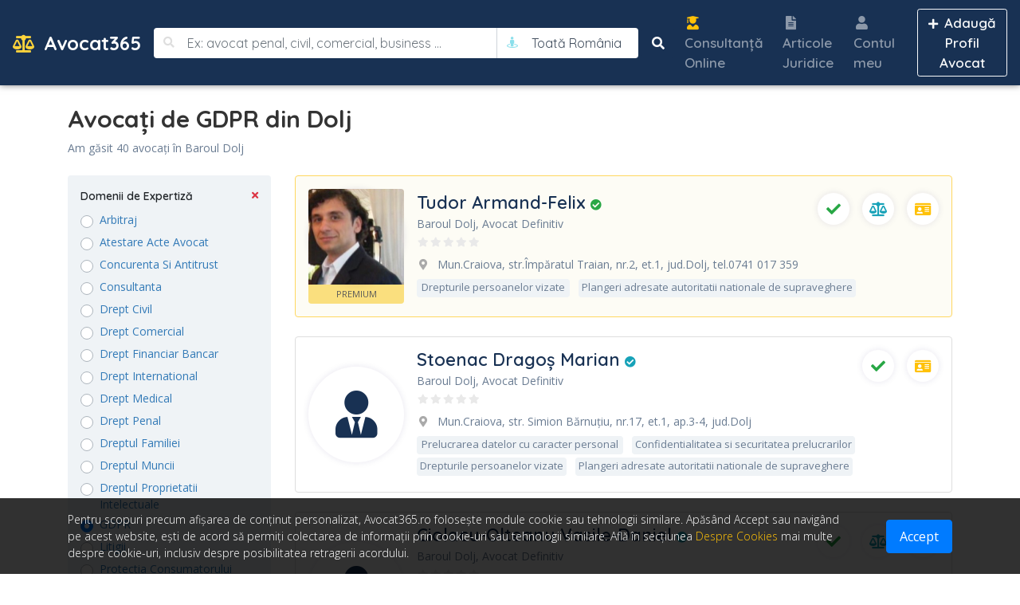

--- FILE ---
content_type: text/html; charset=utf-8
request_url: https://www.avocat365.ro/avocat/date-cu-caracter-personal-gdpr/dolj
body_size: 13251
content:
<!DOCTYPE html>
<html lang="ro">
<head>
<meta charset="UTF-8">
<meta name="viewport" content="width=device-width, initial-scale=1, shrink-to-fit=no">

<title>Cauti un avocat din Dolj specializat in GDPR?</title>

<meta name="mobile-web-app-capable" content="yes">
<meta name="apple-mobile-web-app-capable" content="yes">
<meta name="apple-mobile-web-app-status-bar-style" content="black-translucent">
<meta name="apple-mobile-web-app-title" content="Avocat365">
<meta name="theme-color" content="#183153">
<meta name="msapplication-TileColor" content="#ffffff">
<meta name="msapplication-TileImage" content="https://www.avocat365.ro/assets/images/avocat365/favicon/ms-icon-144x144.png">

<link rel="dns-prefetch" href="//fonts.googleapis.com">
<link rel="dns-prefetch" href="//cdnjs.cloudflare.com">
<link rel="dns-prefetch" href="//cdn.jsdelivr.net">

<meta name="description" content="Toti Avocatii de GDPR din Dolj intr-un Singur Loc ✅. Vezi, Compari si Alegi ✅ Simplu Cel mai bun Avocat pentru Tine">

<link href="//fonts.googleapis.com/css2?family=Open+Sans:wght@300;400;600;700;800&family=Quicksand:wght@300;400;500;600;700&display=swap" rel="stylesheet">

<link rel="stylesheet" href="//cdnjs.cloudflare.com/ajax/libs/twitter-bootstrap/4.6.1/css/bootstrap.min.css">
<link rel="stylesheet" href="//cdnjs.cloudflare.com/ajax/libs/font-awesome/5.15.4/css/all.min.css">
<link rel="stylesheet" href="//cdnjs.cloudflare.com/ajax/libs/slick-carousel/1.9.0/slick.min.css">
<link rel="stylesheet" href="//cdnjs.cloudflare.com/ajax/libs/slick-carousel/1.9.0/slick-theme.min.css">
<link rel="stylesheet" href="//cdnjs.cloudflare.com/ajax/libs/bootstrap-select/1.13.10/css/bootstrap-select.min.css">
<link rel="stylesheet" href="//cdnjs.cloudflare.com/ajax/libs/ajax-bootstrap-select/1.4.5/css/ajax-bootstrap-select.min.css">
<link rel="stylesheet" href="//cdnjs.cloudflare.com/ajax/libs/leaflet/1.6.0/leaflet.css">
<link rel="stylesheet" href="//cdnjs.cloudflare.com/ajax/libs/OwlCarousel2/2.3.4/assets/owl.carousel.min.css">
<link rel="stylesheet" href="//cdnjs.cloudflare.com/ajax/libs/OwlCarousel2/2.3.4/assets/owl.theme.default.min.css">
<link rel="stylesheet" href="//cdnjs.cloudflare.com/ajax/libs/apexcharts/3.19.3/apexcharts.min.css">
<link rel="stylesheet" href="//cdnjs.cloudflare.com/ajax/libs/fancybox/3.5.7/jquery.fancybox.min.css">
<link rel="stylesheet" href="//cdnjs.cloudflare.com/ajax/libs/summernote/0.8.12/summernote-bs4.css">
<link rel="stylesheet" href="//cdnjs.cloudflare.com/ajax/libs/flag-icon-css/3.5.0/css/flag-icon.min.css">

<link rel="stylesheet" href="https://www.avocat365.ro/assets/css/style.css?version=202601261311">

<link rel="shortcut icon" href="https://www.avocat365.ro/assets/images/avocat365/favicon.ico">
<link rel="manifest" href="https://www.avocat365.ro/manifest.json">
<link rel="apple-touch-icon" href="https://www.avocat365.ro/assets/images/avocat365/favicon/apple-icon.png">
<link rel="apple-touch-icon" sizes="144x144" href="https://www.avocat365.ro/assets/images/avocat365/favicon/apple-icon-144x144.png">
<link rel="apple-touch-icon" sizes="152x152" href="https://www.avocat365.ro/assets/images/avocat365/favicon/apple-icon-152x152.png">
<link rel="apple-touch-icon" sizes="180x180" href="https://www.avocat365.ro/assets/images/avocat365/favicon/apple-icon-180x180.png">

<script defer src="https://cdn.jsdelivr.net/npm/alpinejs@3.x.x/dist/cdn.min.js"></script>

<meta name="google-site-verification" content="TdOGl-YE7srigFpqDPAlZwb0lPj81DMN-UzbafYicdc">

<meta property="og:site_name" content="Avocat365.ro">
<meta property="og:title" content="Cauti un avocat din Dolj specializat in GDPR?">
<meta property="og:description" content="">



<!-- Global site tag (gtag.js) - Google Analytics -->
<script async src="https://www.googletagmanager.com/gtag/js?id=UA-18334146-49"></script>
<script>
window.dataLayer = window.dataLayer || [];
function gtag(){dataLayer.push(arguments);}
gtag('js', new Date());
gtag('config', 'UA-18334146-49');
</script>

</head>
<body class="bodyWrapper prodBody">

<div class="siteWrapper">

    <header class="">
        <nav class="navbar navbar-expand-lg navbar-dark bg-navbar navbar-theme ffQuicksand txt600">
            <a class="navbar-brand fs24 txt700" href="https://www.avocat365.ro/">
                                <i class="fas fa-balance-scale fs22 color-yellow mr-1"></i>
                Avocat365                            </a>
            <div class="navbar-search-toggler navbarToggler d-md-none ml-auto mr-4">
                <button type="button" class="btn fs30 color-text" data-toggle="modal" data-target="#modalMobileSearch">
                    <i class="fas fa-search"></i>
                </button>
            </div>
            <div class="navbar-menu-toggler navbarToggler d-md-none">
                <button type="button" class="btn fs34 color-text">
                    <i class="fas fa-bars"></i>
                </button>
            </div>
            <div class="navbar-menu show_ collapse_ navbar-collapse boxSearch" id="navbarMain">
                <div class="px-3 py-2 navbar-menu-logo d-md-none">
                    <a class="navbar-brand fs24 txt700" href="https://www.avocat365.ro/">
                        <i class="fas fa-balance-scale fs22 color-yellow mr-1"></i>
                        Avocat365                    </a>
                </div>
                                                <form method="GET" action="https://www.avocat365.ro/avocat" id="formSearch" class="jqValidation searchForm d-md-block px-3 px-md-0 my-2 my-lg-0 mx-auto" novalidate>
                    <div class="col-valid d-md-flex">
                        <div class="d-flex mb-1 mb-md-0">
                            <div class="bg-white searchPre fs14"><i class="fas fa-search"></i></div>
                            <input type="search" name="q" class="form-control search" value="" placeholder="Ex: avocat penal, civil, comercial, business ..." data-rule-minlength="3">
                        </div>
                        <div class="d-flex">
                            <div class="bg-white locationPre locationGeo fs14 geoLocationBtn" title="Locația mea"><i class="fas fa-street-view"></i></div>
                            <div class="flex-fill flex-shrink-0">
                                <select name="location" id="locationID" class="form-control location flex-fill ffQuicksand fs18 txt400 selectpicker isAjax pr-2" data-live-search="true" data-abs-ajax-url="https://www.avocat365.ro/ajax/selectsearchforitems/cities" data-abs-preserve-selected="false" title="Toată România">
                                    <option value="" selected>Toată România</option>
                                                                                                            <option value="AB" data-subtext="Baroul Alba">Alba</option>
                                                                        <option value="AR" data-subtext="Baroul Arad">Arad</option>
                                                                        <option value="AG" data-subtext="Baroul Argeş">Argeş</option>
                                                                        <option value="BC" data-subtext="Baroul Bacău">Bacău</option>
                                                                        <option value="BH" data-subtext="Baroul Bihor">Bihor</option>
                                                                        <option value="BN" data-subtext="Baroul Bistriţa-Năsăud">Bistriţa-Năsăud</option>
                                                                        <option value="BT" data-subtext="Baroul Botoşani">Botoşani</option>
                                                                        <option value="BR" data-subtext="Baroul Brăila">Brăila</option>
                                                                        <option value="BV" data-subtext="Baroul Braşov">Braşov</option>
                                                                        <option value="B" data-subtext="Baroul Bucureşti">Bucureşti</option>
                                                                        <option value="BZ" data-subtext="Baroul Buzău">Buzău</option>
                                                                        <option value="CL" data-subtext="Baroul Călăraşi">Călăraşi</option>
                                                                        <option value="CS" data-subtext="Baroul Caraş-Severin">Caraş-Severin</option>
                                                                        <option value="CJ" data-subtext="Baroul Cluj">Cluj</option>
                                                                        <option value="CT" data-subtext="Baroul Constanţa">Constanţa</option>
                                                                        <option value="CV" data-subtext="Baroul Covasna">Covasna</option>
                                                                        <option value="DB" data-subtext="Baroul Dâmboviţa">Dâmboviţa</option>
                                                                        <option value="DJ" data-subtext="Baroul Dolj">Dolj</option>
                                                                        <option value="GL" data-subtext="Baroul Galaţi">Galaţi</option>
                                                                        <option value="GR" data-subtext="Baroul Giurgiu">Giurgiu</option>
                                                                        <option value="GJ" data-subtext="Baroul Gorj">Gorj</option>
                                                                        <option value="HR" data-subtext="Baroul Harghita">Harghita</option>
                                                                        <option value="HD" data-subtext="Baroul Hunedoara">Hunedoara</option>
                                                                        <option value="IL" data-subtext="Baroul Ialomiţa">Ialomiţa</option>
                                                                        <option value="IS" data-subtext="Baroul Iaşi">Iaşi</option>
                                                                        <option value="IF" data-subtext="Baroul Ilfov">Ilfov</option>
                                                                        <option value="MM" data-subtext="Baroul Maramureş">Maramureş</option>
                                                                        <option value="MH" data-subtext="Baroul Mehedinţi">Mehedinţi</option>
                                                                        <option value="MS" data-subtext="Baroul Mureş">Mureş</option>
                                                                        <option value="NT" data-subtext="Baroul Neamţ">Neamţ</option>
                                                                        <option value="OT" data-subtext="Baroul Olt">Olt</option>
                                                                        <option value="PH" data-subtext="Baroul Prahova">Prahova</option>
                                                                        <option value="SJ" data-subtext="Baroul Sălaj">Sălaj</option>
                                                                        <option value="SM" data-subtext="Baroul Satu Mare">Satu Mare</option>
                                                                        <option value="SB" data-subtext="Baroul Sibiu">Sibiu</option>
                                                                        <option value="SV" data-subtext="Baroul Suceava">Suceava</option>
                                                                        <option value="TR" data-subtext="Baroul Teleorman">Teleorman</option>
                                                                        <option value="TM" data-subtext="Baroul Timiş">Timiş</option>
                                                                        <option value="TL" data-subtext="Baroul Tulcea">Tulcea</option>
                                                                        <option value="VL" data-subtext="Baroul Vâlcea">Vâlcea</option>
                                                                        <option value="VS" data-subtext="Baroul Vaslui">Vaslui</option>
                                                                        <option value="VN" data-subtext="Baroul Vrancea">Vrancea</option>
                                                                    </select>
                            </div>
                        </div>
                        <button class="btn btn-light bg-white submit d-block d-md-inline-block ml-md-1 mt-1 mt-md-0" type="submit">
                            <i class="fas fa-search mr-1 mr-md-0"></i>
                            <span class="d-md-none">Caută</span>
                        </button>
                    </div>
                </form>
                                <ul class="navbar-nav fs17 ml-auto float-left float-md-none">
                                                            <li class="nav-item mx-lg-1">
                        <a href="https://www.avocat365.ro/avocat-online" class="nav-link px-3 px-md-2">
                            <i class="fas fa-fw fa-user-graduate text-warning mr-1"></i>
                            Consultanță Online
                        </a>
                    </li>
                                        <li class="nav-item mx-lg-1">
                        <a href="https://www.avocat365.ro/articole" class="nav-link px-3 px-md-2">
                            <i class="fas fa-fw fa-file-alt mr-1"></i>
                            Articole Juridice
                        </a>
                    </li>
                    <li class="nav-item mx-lg-1">
                        <a href="https://www.avocat365.ro/cont/autentificare" class="nav-link px-3 px-md-2">
                            <i class="fas fa-fw fa-user mr-1"></i>
                            Contul meu
                        </a>
                    </li>
                                                        </ul>
                                <div class="ml-md-3 float-right float-md-none">
                    <a href="https://www.avocat365.ro/cont/inregistrare" class="btn btn-sm btn-outline-light">
                        <i class="fas fa-plus mr-1"></i>
                        <span class="fs17 txt600">Adaugă Profil Avocat</span>
                    </a>
                </div>
                            </div>
        </nav>
    </header>

    <div class="siteContent">

        
        
        
        <div class="bg-white py-4">
    <div class="container">
        <h1 class="ffQuicksand fs30 txt700 color-hh">Avocați de GDPR din Dolj</h1>
        <div class="fs14 txt500 color-text">
                        Am găsit 40 avocați            în Baroul Dolj                    </div>
    </div>
</div>

<div class="container">
    <div class="row">
        <div class="col-md-8 col-lg-9 order-2">

                        
                        <div class="profilesList mb-4 mb-md-0">
                                    <div class="profilesListItem d-flex align-items-center bg-yellow border-warningi mb-md-4 px-3 py-4 py-md-3">
    <div class="flex-shrink-0 flex-grow-0 d-none d-md-block mr-3">
        <div class="w120">
            <a href="https://www.avocat365.ro/avocat/tudor-armand-felix" class="squareBox">
                <div class="bg-white rounded-circle shadowGray flexCenter imgAvatar">
                                        <img src="https://www.avocat365.ro/storage/avatar/2022-02/07/tudor-armand-felix-wyfa5-thumb.jpg" alt="Tudor Armand-Felix" class="img-fluid rounded-top">
                                    </div>
            </a>
                        <div class="bg-yellow2 fs11 color-gray4 txtUpper text-center rounded-bottom p-1">Premium</div>
                    </div>
    </div>
    <div class="flex-fill flexMW">
        <div class="d-md-flex align-items-start">
            <div class="flex-fill d-flex d-md-block">
                <div class="flex-shrink-0 d-md-none mr-3 mr-md-0">
                    <div class="w80">
                        <a href="https://www.avocat365.ro/avocat/tudor-armand-felix" class="squareBox">
                            <div class="bg-white rounded-circle shadowGray flexCenter imgAvatar">
                                                                <img src="https://www.avocat365.ro/storage/avatar/2022-02/07/tudor-armand-felix-wyfa5-thumb.jpg" alt="Tudor Armand-Felix" class="img-fluid rounded-top">
                                                            </div>
                        </a>
                                                <div class="bg-yellow2 fs10 color-gray4 txtUpper text-center rounded-bottom p-1">Premium</div>
                                            </div>
                </div>
                <div class="flex-fill">
                    <div class="ffQuicksand fs20 fs22-md lh24 txt600 mb-1">
                        <a href="https://www.avocat365.ro/avocat/tudor-armand-felix" class="color-title2">
                            Tudor Armand-Felix                                                        <i class="fas fa-check-circle fs14 text-success" title="Profil de Avocat Premium"></i>
                                                    </a>
                    </div>
                    <div class="fs12 fs14-md txt500 color-text mb-1">
                        Baroul Dolj, Avocat Definitiv                    </div>
                    <div class="d-flex align-items-center fs12 mb-2">
                        <div class="rating ratingBlock">
                            <div class="ratingPH"><span><i class="fas fa-star color-grayii"></i></span><span><i class="fas fa-star color-grayii"></i></span><span><i class="fas fa-star color-grayii"></i></span><span><i class="fas fa-star color-grayii"></i></span><span><i class="fas fa-star color-grayii"></i></span></div>
                            <div class="ratingRR" style="width: 0% !important;"><span><i class="fas fa-star text-warning"></i></span><span><i class="fas fa-star text-warning"></i></span><span><i class="fas fa-star text-warning"></i></span><span><i class="fas fa-star text-warning"></i></span><span><i class="fas fa-star text-warning"></i></span></div>
                        </div>
                                            </div>
                </div>
            </div>
            <div class="pliIcons flex-shrink-0 flex-grow-0 d-flex ml-md-auto">
                                                <div class="w20 w40-md ml-auto ml-md-3">
                    <div class="squareBox" data-toggle="tooltip" title="Cu drept de Exercitare (ACTIV)">
                        <div class="bg-white rounded-circle shadowGray flexCenter">
                            <i class="fas fa-fw fa-check fs12 fs18-md text-success"></i>
                        </div>
                    </div>
                </div>
                                                <div class="w20 w40-md ml-3">
                    <div class="squareBox" data-toggle="tooltip" title="Drept de Concluzii la Toate Instanţele">
                        <div class="bg-white rounded-circle shadowGray flexCenter">
                            <i class="fas fa-fw fa-balance-scale fs12 fs18-md text-info"></i>
                        </div>
                    </div>
                </div>
                                                <div class="w20 w40-md ml-3">
                    <div class="squareBox" data-toggle="tooltip" title="Avocatul este posesor de Card European">
                        <div class="bg-white rounded-circle shadowGray flexCenter">
                            <i class="fas fa-fw fa-id-card fs12 fs18-md text-warning"></i>
                        </div>
                    </div>
                </div>
                            </div>
        </div>
                <div class="d-flex align-items-end fs12 fs14-md color-text txt400">
            <div class="flexMW breakWord">
                <i class="fas fa-fw fa-map-marker-alt color-gray mr-1"></i>
                                Mun.Craiova,  str.Împăratul Traian,  nr.2,  et.1,  jud.Dolj,  tel.0741 017 359                            </div>
                    </div>
                                <div class="liStecs fs13 color-text pt-2">
                <span class="bg-gray rounded mr-2" style="">Drepturile persoanelor vizate</span> <span class="bg-gray rounded px-1 mr-2">Plangeri adresate autoritatii nationale de supraveghere</span>
            </div>
                        </div>
</div>                                    <div class="profilesListItem d-flex align-items-center mb-md-4 px-3 py-4 py-md-3">
    <div class="flex-shrink-0 flex-grow-0 d-none d-md-block mr-3">
        <div class="w120">
            <a href="https://www.avocat365.ro/avocat/stoenac-dragos-marian" class="squareBox">
                <div class="bg-white rounded-circle shadowGray flexCenter">
                                        <div>
                        <i class="fas fa-user-tie fs60 color-title2"></i>
                    </div>
                                    </div>
            </a>
                    </div>
    </div>
    <div class="flex-fill flexMW">
        <div class="d-md-flex align-items-start">
            <div class="flex-fill d-flex d-md-block">
                <div class="flex-shrink-0 d-md-none mr-3 mr-md-0">
                    <div class="w80">
                        <a href="https://www.avocat365.ro/avocat/stoenac-dragos-marian" class="squareBox">
                            <div class="bg-white rounded-circle shadowGray flexCenter">
                                                                <div>
                                    <i class="fas fa-user-tie fs24 fs60-md color-title2"></i>
                                </div>
                                                            </div>
                        </a>
                                            </div>
                </div>
                <div class="flex-fill">
                    <div class="ffQuicksand fs20 fs22-md lh24 txt600 mb-1">
                        <a href="https://www.avocat365.ro/avocat/stoenac-dragos-marian" class="color-title2">
                            Stoenac Dragoș Marian                                                        <i class="fas fa-check-circle fs14 text-info" title="Profil de Avocat Validat"></i>
                                                    </a>
                    </div>
                    <div class="fs12 fs14-md txt500 color-text mb-1">
                        Baroul Dolj, Avocat Definitiv                    </div>
                    <div class="d-flex align-items-center fs12 mb-2">
                        <div class="rating ratingBlock">
                            <div class="ratingPH"><span><i class="fas fa-star color-grayii"></i></span><span><i class="fas fa-star color-grayii"></i></span><span><i class="fas fa-star color-grayii"></i></span><span><i class="fas fa-star color-grayii"></i></span><span><i class="fas fa-star color-grayii"></i></span></div>
                            <div class="ratingRR" style="width: 0% !important;"><span><i class="fas fa-star text-warning"></i></span><span><i class="fas fa-star text-warning"></i></span><span><i class="fas fa-star text-warning"></i></span><span><i class="fas fa-star text-warning"></i></span><span><i class="fas fa-star text-warning"></i></span></div>
                        </div>
                                            </div>
                </div>
            </div>
            <div class="pliIcons flex-shrink-0 flex-grow-0 d-flex ml-md-auto">
                                                <div class="w20 w40-md ml-auto ml-md-3">
                    <div class="squareBox" data-toggle="tooltip" title="Cu drept de Exercitare (ACTIV)">
                        <div class="bg-white rounded-circle shadowGray flexCenter">
                            <i class="fas fa-fw fa-check fs12 fs18-md text-success"></i>
                        </div>
                    </div>
                </div>
                                                                <div class="w20 w40-md ml-3">
                    <div class="squareBox" data-toggle="tooltip" title="Avocatul este posesor de Card European">
                        <div class="bg-white rounded-circle shadowGray flexCenter">
                            <i class="fas fa-fw fa-id-card fs12 fs18-md text-warning"></i>
                        </div>
                    </div>
                </div>
                            </div>
        </div>
                <div class="d-flex align-items-end fs12 fs14-md color-text txt400">
            <div class="flexMW breakWord">
                <i class="fas fa-fw fa-map-marker-alt color-gray mr-1"></i>
                                Mun.Craiova,  str. Simion Bărnuţiu,  nr.17,  et.1,  ap.3-4,  jud.Dolj                            </div>
                    </div>
                                <div class="liStecs fs13 color-text pt-2">
                <span class="bg-gray rounded mr-2" style="">Prelucrarea datelor cu caracter personal</span> <span class="bg-gray rounded px-1 mr-2">Confidentialitatea si securitatea prelucrarilor</span> <span class="bg-gray rounded px-1 mr-2">Drepturile persoanelor vizate</span> <span class="bg-gray rounded px-1 mr-2">Plangeri adresate autoritatii nationale de supraveghere</span>
            </div>
                        </div>
</div>                                    <div class="profilesListItem d-flex align-items-center mb-md-4 px-3 py-4 py-md-3">
    <div class="flex-shrink-0 flex-grow-0 d-none d-md-block mr-3">
        <div class="w120">
            <a href="https://www.avocat365.ro/avocat/ciolacu-olteanu-vasile-daniel" class="squareBox">
                <div class="bg-white rounded-circle shadowGray flexCenter">
                                        <div>
                        <i class="fas fa-user-tie fs60 color-title2"></i>
                    </div>
                                    </div>
            </a>
                    </div>
    </div>
    <div class="flex-fill flexMW">
        <div class="d-md-flex align-items-start">
            <div class="flex-fill d-flex d-md-block">
                <div class="flex-shrink-0 d-md-none mr-3 mr-md-0">
                    <div class="w80">
                        <a href="https://www.avocat365.ro/avocat/ciolacu-olteanu-vasile-daniel" class="squareBox">
                            <div class="bg-white rounded-circle shadowGray flexCenter">
                                                                <div>
                                    <i class="fas fa-user-tie fs24 fs60-md color-title2"></i>
                                </div>
                                                            </div>
                        </a>
                                            </div>
                </div>
                <div class="flex-fill">
                    <div class="ffQuicksand fs20 fs22-md lh24 txt600 mb-1">
                        <a href="https://www.avocat365.ro/avocat/ciolacu-olteanu-vasile-daniel" class="color-title2">
                            Ciolacu-Olteanu Vasile-Daniel                                                        <i class="fas fa-check-circle fs14 text-info" title="Profil de Avocat Validat"></i>
                                                    </a>
                    </div>
                    <div class="fs12 fs14-md txt500 color-text mb-1">
                        Baroul Dolj, Avocat Definitiv                    </div>
                    <div class="d-flex align-items-center fs12 mb-2">
                        <div class="rating ratingBlock">
                            <div class="ratingPH"><span><i class="fas fa-star color-grayii"></i></span><span><i class="fas fa-star color-grayii"></i></span><span><i class="fas fa-star color-grayii"></i></span><span><i class="fas fa-star color-grayii"></i></span><span><i class="fas fa-star color-grayii"></i></span></div>
                            <div class="ratingRR" style="width: 0% !important;"><span><i class="fas fa-star text-warning"></i></span><span><i class="fas fa-star text-warning"></i></span><span><i class="fas fa-star text-warning"></i></span><span><i class="fas fa-star text-warning"></i></span><span><i class="fas fa-star text-warning"></i></span></div>
                        </div>
                                            </div>
                </div>
            </div>
            <div class="pliIcons flex-shrink-0 flex-grow-0 d-flex ml-md-auto">
                                                <div class="w20 w40-md ml-auto ml-md-3">
                    <div class="squareBox" data-toggle="tooltip" title="Cu drept de Exercitare (ACTIV)">
                        <div class="bg-white rounded-circle shadowGray flexCenter">
                            <i class="fas fa-fw fa-check fs12 fs18-md text-success"></i>
                        </div>
                    </div>
                </div>
                                                <div class="w20 w40-md ml-3">
                    <div class="squareBox" data-toggle="tooltip" title="Drept de Concluzii la Judecătorii, Tribunale, Curţi de Apel">
                        <div class="bg-white rounded-circle shadowGray flexCenter">
                            <i class="fas fa-fw fa-balance-scale fs12 fs18-md text-info"></i>
                        </div>
                    </div>
                </div>
                                                <div class="w20 w40-md ml-3">
                    <div class="squareBox" data-toggle="tooltip" title="Avocatul este posesor de Card European">
                        <div class="bg-white rounded-circle shadowGray flexCenter">
                            <i class="fas fa-fw fa-id-card fs12 fs18-md text-warning"></i>
                        </div>
                    </div>
                </div>
                            </div>
        </div>
                <div class="d-flex align-items-end fs12 fs14-md color-text txt400">
            <div class="flexMW breakWord">
                <i class="fas fa-fw fa-map-marker-alt color-gray mr-1"></i>
                                com.Bucovăţ,  sat Leamna de Jos,  nr.328,  jud.Dolj,  tel.                            </div>
                    </div>
                                <div class="liStecs fs13 color-text pt-2">
                <span class="bg-gray rounded mr-2" style="">Prelucrarea datelor cu caracter personal</span> <span class="bg-gray rounded px-1 mr-2">Confidentialitatea si securitatea prelucrarilor</span> <span class="bg-gray rounded px-1 mr-2">Drepturile persoanelor vizate</span> <span class="bg-gray rounded px-1 mr-2">Plangeri adresate autoritatii nationale de supraveghere</span>
            </div>
                        </div>
</div>                                    <div class="profilesListItem d-flex align-items-center mb-md-4 px-3 py-4 py-md-3">
    <div class="flex-shrink-0 flex-grow-0 d-none d-md-block mr-3">
        <div class="w120">
            <a href="https://www.avocat365.ro/avocat/bisca-vasile-alin" class="squareBox">
                <div class="bg-white rounded-circle shadowGray flexCenter">
                                        <div>
                        <i class="fas fa-user-tie fs60 color-title2"></i>
                    </div>
                                    </div>
            </a>
                    </div>
    </div>
    <div class="flex-fill flexMW">
        <div class="d-md-flex align-items-start">
            <div class="flex-fill d-flex d-md-block">
                <div class="flex-shrink-0 d-md-none mr-3 mr-md-0">
                    <div class="w80">
                        <a href="https://www.avocat365.ro/avocat/bisca-vasile-alin" class="squareBox">
                            <div class="bg-white rounded-circle shadowGray flexCenter">
                                                                <div>
                                    <i class="fas fa-user-tie fs24 fs60-md color-title2"></i>
                                </div>
                                                            </div>
                        </a>
                                            </div>
                </div>
                <div class="flex-fill">
                    <div class="ffQuicksand fs20 fs22-md lh24 txt600 mb-1">
                        <a href="https://www.avocat365.ro/avocat/bisca-vasile-alin" class="color-title2">
                            Bîscă Vasile-Alin                                                        <i class="fas fa-check-circle fs14 text-info" title="Profil de Avocat Validat"></i>
                                                    </a>
                    </div>
                    <div class="fs12 fs14-md txt500 color-text mb-1">
                        Baroul Dolj, Avocat Definitiv                    </div>
                    <div class="d-flex align-items-center fs12 mb-2">
                        <div class="rating ratingBlock">
                            <div class="ratingPH"><span><i class="fas fa-star color-grayii"></i></span><span><i class="fas fa-star color-grayii"></i></span><span><i class="fas fa-star color-grayii"></i></span><span><i class="fas fa-star color-grayii"></i></span><span><i class="fas fa-star color-grayii"></i></span></div>
                            <div class="ratingRR" style="width: 0% !important;"><span><i class="fas fa-star text-warning"></i></span><span><i class="fas fa-star text-warning"></i></span><span><i class="fas fa-star text-warning"></i></span><span><i class="fas fa-star text-warning"></i></span><span><i class="fas fa-star text-warning"></i></span></div>
                        </div>
                                            </div>
                </div>
            </div>
            <div class="pliIcons flex-shrink-0 flex-grow-0 d-flex ml-md-auto">
                                                <div class="w20 w40-md ml-auto ml-md-3">
                    <div class="squareBox" data-toggle="tooltip" title="Cu drept de Exercitare (ACTIV)">
                        <div class="bg-white rounded-circle shadowGray flexCenter">
                            <i class="fas fa-fw fa-check fs12 fs18-md text-success"></i>
                        </div>
                    </div>
                </div>
                                                <div class="w20 w40-md ml-3">
                    <div class="squareBox" data-toggle="tooltip" title="Drept de Concluzii la Judecătorii, Tribunale, Curţi de Apel">
                        <div class="bg-white rounded-circle shadowGray flexCenter">
                            <i class="fas fa-fw fa-balance-scale fs12 fs18-md text-info"></i>
                        </div>
                    </div>
                </div>
                                                <div class="w20 w40-md ml-3">
                    <div class="squareBox" data-toggle="tooltip" title="Avocatul este posesor de Card European">
                        <div class="bg-white rounded-circle shadowGray flexCenter">
                            <i class="fas fa-fw fa-id-card fs12 fs18-md text-warning"></i>
                        </div>
                    </div>
                </div>
                            </div>
        </div>
                <div class="d-flex align-items-end fs12 fs14-md color-text txt400">
            <div class="flexMW breakWord">
                <i class="fas fa-fw fa-map-marker-alt color-gray mr-1"></i>
                                Craiova                            </div>
                    </div>
                                <div class="liStecs fs13 color-text pt-2">
                <span class="bg-gray rounded mr-2" style="">Prelucrarea datelor cu caracter personal</span> <span class="bg-gray rounded px-1 mr-2">Confidentialitatea si securitatea prelucrarilor</span> <span class="bg-gray rounded px-1 mr-2">Drepturile persoanelor vizate</span> <span class="bg-gray rounded px-1 mr-2">Plangeri adresate autoritatii nationale de supraveghere</span>
            </div>
                        </div>
</div>                                    <div class="profilesListItem d-flex align-items-center mb-md-4 px-3 py-4 py-md-3">
    <div class="flex-shrink-0 flex-grow-0 d-none d-md-block mr-3">
        <div class="w120">
            <a href="https://www.avocat365.ro/avocat/tulitu-ileana-gabriela" class="squareBox">
                <div class="bg-white rounded-circle shadowGray flexCenter">
                                        <div>
                        <i class="fas fa-user-tie fs60 color-title2"></i>
                    </div>
                                    </div>
            </a>
                    </div>
    </div>
    <div class="flex-fill flexMW">
        <div class="d-md-flex align-items-start">
            <div class="flex-fill d-flex d-md-block">
                <div class="flex-shrink-0 d-md-none mr-3 mr-md-0">
                    <div class="w80">
                        <a href="https://www.avocat365.ro/avocat/tulitu-ileana-gabriela" class="squareBox">
                            <div class="bg-white rounded-circle shadowGray flexCenter">
                                                                <div>
                                    <i class="fas fa-user-tie fs24 fs60-md color-title2"></i>
                                </div>
                                                            </div>
                        </a>
                                            </div>
                </div>
                <div class="flex-fill">
                    <div class="ffQuicksand fs20 fs22-md lh24 txt600 mb-1">
                        <a href="https://www.avocat365.ro/avocat/tulitu-ileana-gabriela" class="color-title2">
                            Tulitu Ileana-Gabriela                                                        <i class="fas fa-check-circle fs14 text-info" title="Profil de Avocat Validat"></i>
                                                    </a>
                    </div>
                    <div class="fs12 fs14-md txt500 color-text mb-1">
                        Baroul Dolj, Avocat Definitiv                    </div>
                    <div class="d-flex align-items-center fs12 mb-2">
                        <div class="rating ratingBlock">
                            <div class="ratingPH"><span><i class="fas fa-star color-grayii"></i></span><span><i class="fas fa-star color-grayii"></i></span><span><i class="fas fa-star color-grayii"></i></span><span><i class="fas fa-star color-grayii"></i></span><span><i class="fas fa-star color-grayii"></i></span></div>
                            <div class="ratingRR" style="width: 0% !important;"><span><i class="fas fa-star text-warning"></i></span><span><i class="fas fa-star text-warning"></i></span><span><i class="fas fa-star text-warning"></i></span><span><i class="fas fa-star text-warning"></i></span><span><i class="fas fa-star text-warning"></i></span></div>
                        </div>
                                            </div>
                </div>
            </div>
            <div class="pliIcons flex-shrink-0 flex-grow-0 d-flex ml-md-auto">
                                                <div class="w20 w40-md ml-auto ml-md-3">
                    <div class="squareBox" data-toggle="tooltip" title="Cu drept de Exercitare (ACTIV)">
                        <div class="bg-white rounded-circle shadowGray flexCenter">
                            <i class="fas fa-fw fa-check fs12 fs18-md text-success"></i>
                        </div>
                    </div>
                </div>
                                                <div class="w20 w40-md ml-3">
                    <div class="squareBox" data-toggle="tooltip" title="Drept de Concluzii la Toate Instanţele">
                        <div class="bg-white rounded-circle shadowGray flexCenter">
                            <i class="fas fa-fw fa-balance-scale fs12 fs18-md text-info"></i>
                        </div>
                    </div>
                </div>
                                                <div class="w20 w40-md ml-3">
                    <div class="squareBox" data-toggle="tooltip" title="Avocatul este posesor de Card European">
                        <div class="bg-white rounded-circle shadowGray flexCenter">
                            <i class="fas fa-fw fa-id-card fs12 fs18-md text-warning"></i>
                        </div>
                    </div>
                </div>
                            </div>
        </div>
                <div class="d-flex align-items-end fs12 fs14-md color-text txt400">
            <div class="flexMW breakWord">
                <i class="fas fa-fw fa-map-marker-alt color-gray mr-1"></i>
                                sediu: mun.Craiova,  str.Olteț,  nr.17,  jud.Dolj.
sediu secundar: oras Dabuleni,  str. Ana Ipatescu,  nr. 40,  jud. Dolj.                            </div>
                    </div>
                                <div class="liStecs fs13 color-text pt-2">
                <span class="bg-gray rounded mr-2" style="">Prelucrarea datelor cu caracter personal</span> <span class="bg-gray rounded px-1 mr-2">Confidentialitatea si securitatea prelucrarilor</span> <span class="bg-gray rounded px-1 mr-2">Drepturile persoanelor vizate</span> <span class="bg-gray rounded px-1 mr-2">Plangeri adresate autoritatii nationale de supraveghere</span>
            </div>
                        </div>
</div>                                    <div class="profilesListItem d-flex align-items-center mb-md-4 px-3 py-4 py-md-3">
    <div class="flex-shrink-0 flex-grow-0 d-none d-md-block mr-3">
        <div class="w120">
            <a href="https://www.avocat365.ro/avocat/buretea-constantin" class="squareBox">
                <div class="bg-white rounded-circle shadowGray flexCenter">
                                        <div>
                        <i class="fas fa-user-tie fs60 color-title2"></i>
                    </div>
                                    </div>
            </a>
                    </div>
    </div>
    <div class="flex-fill flexMW">
        <div class="d-md-flex align-items-start">
            <div class="flex-fill d-flex d-md-block">
                <div class="flex-shrink-0 d-md-none mr-3 mr-md-0">
                    <div class="w80">
                        <a href="https://www.avocat365.ro/avocat/buretea-constantin" class="squareBox">
                            <div class="bg-white rounded-circle shadowGray flexCenter">
                                                                <div>
                                    <i class="fas fa-user-tie fs24 fs60-md color-title2"></i>
                                </div>
                                                            </div>
                        </a>
                                            </div>
                </div>
                <div class="flex-fill">
                    <div class="ffQuicksand fs20 fs22-md lh24 txt600 mb-1">
                        <a href="https://www.avocat365.ro/avocat/buretea-constantin" class="color-title2">
                            Buretea Constantin                                                        <i class="fas fa-check-circle fs14 text-info" title="Profil de Avocat Validat"></i>
                                                    </a>
                    </div>
                    <div class="fs12 fs14-md txt500 color-text mb-1">
                        Baroul Dolj, Avocat Definitiv                    </div>
                    <div class="d-flex align-items-center fs12 mb-2">
                        <div class="rating ratingBlock">
                            <div class="ratingPH"><span><i class="fas fa-star color-grayii"></i></span><span><i class="fas fa-star color-grayii"></i></span><span><i class="fas fa-star color-grayii"></i></span><span><i class="fas fa-star color-grayii"></i></span><span><i class="fas fa-star color-grayii"></i></span></div>
                            <div class="ratingRR" style="width: 0% !important;"><span><i class="fas fa-star text-warning"></i></span><span><i class="fas fa-star text-warning"></i></span><span><i class="fas fa-star text-warning"></i></span><span><i class="fas fa-star text-warning"></i></span><span><i class="fas fa-star text-warning"></i></span></div>
                        </div>
                                            </div>
                </div>
            </div>
            <div class="pliIcons flex-shrink-0 flex-grow-0 d-flex ml-md-auto">
                                                <div class="w20 w40-md ml-auto ml-md-3">
                    <div class="squareBox" data-toggle="tooltip" title="Cu drept de Exercitare (ACTIV)">
                        <div class="bg-white rounded-circle shadowGray flexCenter">
                            <i class="fas fa-fw fa-check fs12 fs18-md text-success"></i>
                        </div>
                    </div>
                </div>
                                                                <div class="w20 w40-md ml-3">
                    <div class="squareBox" data-toggle="tooltip" title="Avocatul este posesor de Card European">
                        <div class="bg-white rounded-circle shadowGray flexCenter">
                            <i class="fas fa-fw fa-id-card fs12 fs18-md text-warning"></i>
                        </div>
                    </div>
                </div>
                            </div>
        </div>
                <div class="d-flex align-items-end fs12 fs14-md color-text txt400">
            <div class="flexMW breakWord">
                <i class="fas fa-fw fa-map-marker-alt color-gray mr-1"></i>
                                Mun.Craiova,  str.Simion Bărnuţiu,  nr.17,  ap.2,  jud.Dolj.                            </div>
                    </div>
                                <div class="liStecs fs13 color-text pt-2">
                <span class="bg-gray rounded mr-2" style="">Prelucrarea datelor cu caracter personal</span> <span class="bg-gray rounded px-1 mr-2">Confidentialitatea si securitatea prelucrarilor</span> <span class="bg-gray rounded px-1 mr-2">Drepturile persoanelor vizate</span> <span class="bg-gray rounded px-1 mr-2">Plangeri adresate autoritatii nationale de supraveghere</span>
            </div>
                        </div>
</div>                                    <div class="profilesListItem d-flex align-items-center mb-md-4 px-3 py-4 py-md-3">
    <div class="flex-shrink-0 flex-grow-0 d-none d-md-block mr-3">
        <div class="w120">
            <a href="https://www.avocat365.ro/avocat/olaru-ana-mihaela" class="squareBox">
                <div class="bg-white rounded-circle shadowGray flexCenter">
                                        <div>
                        <i class="fas fa-user-tie fs60 color-title2"></i>
                    </div>
                                    </div>
            </a>
                    </div>
    </div>
    <div class="flex-fill flexMW">
        <div class="d-md-flex align-items-start">
            <div class="flex-fill d-flex d-md-block">
                <div class="flex-shrink-0 d-md-none mr-3 mr-md-0">
                    <div class="w80">
                        <a href="https://www.avocat365.ro/avocat/olaru-ana-mihaela" class="squareBox">
                            <div class="bg-white rounded-circle shadowGray flexCenter">
                                                                <div>
                                    <i class="fas fa-user-tie fs24 fs60-md color-title2"></i>
                                </div>
                                                            </div>
                        </a>
                                            </div>
                </div>
                <div class="flex-fill">
                    <div class="ffQuicksand fs20 fs22-md lh24 txt600 mb-1">
                        <a href="https://www.avocat365.ro/avocat/olaru-ana-mihaela" class="color-title2">
                            Olaru Ana-Mihaela                                                        <i class="fas fa-check-circle fs14 text-info" title="Profil de Avocat Validat"></i>
                                                    </a>
                    </div>
                    <div class="fs12 fs14-md txt500 color-text mb-1">
                        Baroul Dolj, Avocat Definitiv                    </div>
                    <div class="d-flex align-items-center fs12 mb-2">
                        <div class="rating ratingBlock">
                            <div class="ratingPH"><span><i class="fas fa-star color-grayii"></i></span><span><i class="fas fa-star color-grayii"></i></span><span><i class="fas fa-star color-grayii"></i></span><span><i class="fas fa-star color-grayii"></i></span><span><i class="fas fa-star color-grayii"></i></span></div>
                            <div class="ratingRR" style="width: 0% !important;"><span><i class="fas fa-star text-warning"></i></span><span><i class="fas fa-star text-warning"></i></span><span><i class="fas fa-star text-warning"></i></span><span><i class="fas fa-star text-warning"></i></span><span><i class="fas fa-star text-warning"></i></span></div>
                        </div>
                                            </div>
                </div>
            </div>
            <div class="pliIcons flex-shrink-0 flex-grow-0 d-flex ml-md-auto">
                                                <div class="w20 w40-md ml-auto ml-md-3">
                    <div class="squareBox" data-toggle="tooltip" title="Cu drept de Exercitare (ACTIV)">
                        <div class="bg-white rounded-circle shadowGray flexCenter">
                            <i class="fas fa-fw fa-check fs12 fs18-md text-success"></i>
                        </div>
                    </div>
                </div>
                                                <div class="w20 w40-md ml-3">
                    <div class="squareBox" data-toggle="tooltip" title="Drept de Concluzii la Toate Instanţele">
                        <div class="bg-white rounded-circle shadowGray flexCenter">
                            <i class="fas fa-fw fa-balance-scale fs12 fs18-md text-info"></i>
                        </div>
                    </div>
                </div>
                                                <div class="w20 w40-md ml-3">
                    <div class="squareBox" data-toggle="tooltip" title="Avocatul este posesor de Card European">
                        <div class="bg-white rounded-circle shadowGray flexCenter">
                            <i class="fas fa-fw fa-id-card fs12 fs18-md text-warning"></i>
                        </div>
                    </div>
                </div>
                            </div>
        </div>
                <div class="d-flex align-items-end fs12 fs14-md color-text txt400">
            <div class="flexMW breakWord">
                <i class="fas fa-fw fa-map-marker-alt color-gray mr-1"></i>
                                mun.Craiova,  str.Aurel Vlaicu,  nr.4,  bl.U18-19,  sc.2,  ap.18,  jud.Dolj,  tel.                            </div>
                    </div>
                                    <div class="liStecs fs13 color-text pt-2">
                    <span class="bg-gray rounded mr-2" style="">GDPR</span>
                </div>
                        </div>
</div>                                    <div class="profilesListItem d-flex align-items-center mb-md-4 px-3 py-4 py-md-3">
    <div class="flex-shrink-0 flex-grow-0 d-none d-md-block mr-3">
        <div class="w120">
            <a href="https://www.avocat365.ro/avocat/vladoianu-camelia" class="squareBox">
                <div class="bg-white rounded-circle shadowGray flexCenter">
                                        <div>
                        <i class="fas fa-user-tie fs60 color-title2"></i>
                    </div>
                                    </div>
            </a>
                    </div>
    </div>
    <div class="flex-fill flexMW">
        <div class="d-md-flex align-items-start">
            <div class="flex-fill d-flex d-md-block">
                <div class="flex-shrink-0 d-md-none mr-3 mr-md-0">
                    <div class="w80">
                        <a href="https://www.avocat365.ro/avocat/vladoianu-camelia" class="squareBox">
                            <div class="bg-white rounded-circle shadowGray flexCenter">
                                                                <div>
                                    <i class="fas fa-user-tie fs24 fs60-md color-title2"></i>
                                </div>
                                                            </div>
                        </a>
                                            </div>
                </div>
                <div class="flex-fill">
                    <div class="ffQuicksand fs20 fs22-md lh24 txt600 mb-1">
                        <a href="https://www.avocat365.ro/avocat/vladoianu-camelia" class="color-title2">
                            Vlădoianu Camelia                                                        <i class="fas fa-check-circle fs14 text-info" title="Profil de Avocat Validat"></i>
                                                    </a>
                    </div>
                    <div class="fs12 fs14-md txt500 color-text mb-1">
                        Baroul Dolj, Avocat Definitiv                    </div>
                    <div class="d-flex align-items-center fs12 mb-2">
                        <div class="rating ratingBlock">
                            <div class="ratingPH"><span><i class="fas fa-star color-grayii"></i></span><span><i class="fas fa-star color-grayii"></i></span><span><i class="fas fa-star color-grayii"></i></span><span><i class="fas fa-star color-grayii"></i></span><span><i class="fas fa-star color-grayii"></i></span></div>
                            <div class="ratingRR" style="width: 0% !important;"><span><i class="fas fa-star text-warning"></i></span><span><i class="fas fa-star text-warning"></i></span><span><i class="fas fa-star text-warning"></i></span><span><i class="fas fa-star text-warning"></i></span><span><i class="fas fa-star text-warning"></i></span></div>
                        </div>
                                            </div>
                </div>
            </div>
            <div class="pliIcons flex-shrink-0 flex-grow-0 d-flex ml-md-auto">
                                                <div class="w20 w40-md ml-auto ml-md-3">
                    <div class="squareBox" data-toggle="tooltip" title="Cu drept de Exercitare (ACTIV)">
                        <div class="bg-white rounded-circle shadowGray flexCenter">
                            <i class="fas fa-fw fa-check fs12 fs18-md text-success"></i>
                        </div>
                    </div>
                </div>
                                                <div class="w20 w40-md ml-3">
                    <div class="squareBox" data-toggle="tooltip" title="Drept de Concluzii la Toate Instanţele">
                        <div class="bg-white rounded-circle shadowGray flexCenter">
                            <i class="fas fa-fw fa-balance-scale fs12 fs18-md text-info"></i>
                        </div>
                    </div>
                </div>
                                                <div class="w20 w40-md ml-3">
                    <div class="squareBox" data-toggle="tooltip" title="Avocatul este posesor de Card European">
                        <div class="bg-white rounded-circle shadowGray flexCenter">
                            <i class="fas fa-fw fa-id-card fs12 fs18-md text-warning"></i>
                        </div>
                    </div>
                </div>
                            </div>
        </div>
                <div class="d-flex align-items-end fs12 fs14-md color-text txt400">
            <div class="flexMW breakWord">
                <i class="fas fa-fw fa-map-marker-alt color-gray mr-1"></i>
                                mun.Craiova,  str.C.D.Fortunescu,  nr.18,  jud.Dolj,  tel.                            </div>
                    </div>
                                    <div class="liStecs fs13 color-text pt-2">
                    <span class="bg-gray rounded mr-2" style="">GDPR</span>
                </div>
                        </div>
</div>                                    <div class="profilesListItem d-flex align-items-center mb-md-4 px-3 py-4 py-md-3">
    <div class="flex-shrink-0 flex-grow-0 d-none d-md-block mr-3">
        <div class="w120">
            <a href="https://www.avocat365.ro/avocat/dan-daniela" class="squareBox">
                <div class="bg-white rounded-circle shadowGray flexCenter">
                                        <div>
                        <i class="fas fa-user-tie fs60 color-title2"></i>
                    </div>
                                    </div>
            </a>
                    </div>
    </div>
    <div class="flex-fill flexMW">
        <div class="d-md-flex align-items-start">
            <div class="flex-fill d-flex d-md-block">
                <div class="flex-shrink-0 d-md-none mr-3 mr-md-0">
                    <div class="w80">
                        <a href="https://www.avocat365.ro/avocat/dan-daniela" class="squareBox">
                            <div class="bg-white rounded-circle shadowGray flexCenter">
                                                                <div>
                                    <i class="fas fa-user-tie fs24 fs60-md color-title2"></i>
                                </div>
                                                            </div>
                        </a>
                                            </div>
                </div>
                <div class="flex-fill">
                    <div class="ffQuicksand fs20 fs22-md lh24 txt600 mb-1">
                        <a href="https://www.avocat365.ro/avocat/dan-daniela" class="color-title2">
                            Dan Daniela                                                        <i class="fas fa-check-circle fs14 text-info" title="Profil de Avocat Validat"></i>
                                                    </a>
                    </div>
                    <div class="fs12 fs14-md txt500 color-text mb-1">
                        Baroul Dolj, Avocat Definitiv                    </div>
                    <div class="d-flex align-items-center fs12 mb-2">
                        <div class="rating ratingBlock">
                            <div class="ratingPH"><span><i class="fas fa-star color-grayii"></i></span><span><i class="fas fa-star color-grayii"></i></span><span><i class="fas fa-star color-grayii"></i></span><span><i class="fas fa-star color-grayii"></i></span><span><i class="fas fa-star color-grayii"></i></span></div>
                            <div class="ratingRR" style="width: 0% !important;"><span><i class="fas fa-star text-warning"></i></span><span><i class="fas fa-star text-warning"></i></span><span><i class="fas fa-star text-warning"></i></span><span><i class="fas fa-star text-warning"></i></span><span><i class="fas fa-star text-warning"></i></span></div>
                        </div>
                                            </div>
                </div>
            </div>
            <div class="pliIcons flex-shrink-0 flex-grow-0 d-flex ml-md-auto">
                                                <div class="w20 w40-md ml-auto ml-md-3">
                    <div class="squareBox" data-toggle="tooltip" title="Cu drept de Exercitare (ACTIV)">
                        <div class="bg-white rounded-circle shadowGray flexCenter">
                            <i class="fas fa-fw fa-check fs12 fs18-md text-success"></i>
                        </div>
                    </div>
                </div>
                                                <div class="w20 w40-md ml-3">
                    <div class="squareBox" data-toggle="tooltip" title="Drept de Concluzii la Toate Instanţele">
                        <div class="bg-white rounded-circle shadowGray flexCenter">
                            <i class="fas fa-fw fa-balance-scale fs12 fs18-md text-info"></i>
                        </div>
                    </div>
                </div>
                                                <div class="w20 w40-md ml-3">
                    <div class="squareBox" data-toggle="tooltip" title="Avocatul este posesor de Card European">
                        <div class="bg-white rounded-circle shadowGray flexCenter">
                            <i class="fas fa-fw fa-id-card fs12 fs18-md text-warning"></i>
                        </div>
                    </div>
                </div>
                            </div>
        </div>
                <div class="d-flex align-items-end fs12 fs14-md color-text txt400">
            <div class="flexMW breakWord">
                <i class="fas fa-fw fa-map-marker-alt color-gray mr-1"></i>
                                Băileşti,  str.Victoriei,  bl.A3,  sc.C,  et.2,  ap.4,  jud.Dolj,  tel.                            </div>
                    </div>
                                    <div class="liStecs fs13 color-text pt-2">
                    <span class="bg-gray rounded mr-2" style="">GDPR</span>
                </div>
                        </div>
</div>                                    <div class="profilesListItem d-flex align-items-center mb-md-4 px-3 py-4 py-md-3">
    <div class="flex-shrink-0 flex-grow-0 d-none d-md-block mr-3">
        <div class="w120">
            <a href="https://www.avocat365.ro/avocat/nicu-gabriel-valentin" class="squareBox">
                <div class="bg-white rounded-circle shadowGray flexCenter">
                                        <div>
                        <i class="fas fa-user-tie fs60 color-title2"></i>
                    </div>
                                    </div>
            </a>
                    </div>
    </div>
    <div class="flex-fill flexMW">
        <div class="d-md-flex align-items-start">
            <div class="flex-fill d-flex d-md-block">
                <div class="flex-shrink-0 d-md-none mr-3 mr-md-0">
                    <div class="w80">
                        <a href="https://www.avocat365.ro/avocat/nicu-gabriel-valentin" class="squareBox">
                            <div class="bg-white rounded-circle shadowGray flexCenter">
                                                                <div>
                                    <i class="fas fa-user-tie fs24 fs60-md color-title2"></i>
                                </div>
                                                            </div>
                        </a>
                                            </div>
                </div>
                <div class="flex-fill">
                    <div class="ffQuicksand fs20 fs22-md lh24 txt600 mb-1">
                        <a href="https://www.avocat365.ro/avocat/nicu-gabriel-valentin" class="color-title2">
                            Nicu Gabriel-Valentin                                                        <i class="fas fa-check-circle fs14 text-info" title="Profil de Avocat Validat"></i>
                                                    </a>
                    </div>
                    <div class="fs12 fs14-md txt500 color-text mb-1">
                        Baroul Dolj, Avocat Definitiv                    </div>
                    <div class="d-flex align-items-center fs12 mb-2">
                        <div class="rating ratingBlock">
                            <div class="ratingPH"><span><i class="fas fa-star color-grayii"></i></span><span><i class="fas fa-star color-grayii"></i></span><span><i class="fas fa-star color-grayii"></i></span><span><i class="fas fa-star color-grayii"></i></span><span><i class="fas fa-star color-grayii"></i></span></div>
                            <div class="ratingRR" style="width: 0% !important;"><span><i class="fas fa-star text-warning"></i></span><span><i class="fas fa-star text-warning"></i></span><span><i class="fas fa-star text-warning"></i></span><span><i class="fas fa-star text-warning"></i></span><span><i class="fas fa-star text-warning"></i></span></div>
                        </div>
                                            </div>
                </div>
            </div>
            <div class="pliIcons flex-shrink-0 flex-grow-0 d-flex ml-md-auto">
                                                <div class="w20 w40-md ml-auto ml-md-3">
                    <div class="squareBox" data-toggle="tooltip" title="Cu drept de Exercitare (ACTIV)">
                        <div class="bg-white rounded-circle shadowGray flexCenter">
                            <i class="fas fa-fw fa-check fs12 fs18-md text-success"></i>
                        </div>
                    </div>
                </div>
                                                <div class="w20 w40-md ml-3">
                    <div class="squareBox" data-toggle="tooltip" title="Drept de Concluzii la Toate Instanţele">
                        <div class="bg-white rounded-circle shadowGray flexCenter">
                            <i class="fas fa-fw fa-balance-scale fs12 fs18-md text-info"></i>
                        </div>
                    </div>
                </div>
                                                <div class="w20 w40-md ml-3">
                    <div class="squareBox" data-toggle="tooltip" title="Avocatul este posesor de Card European">
                        <div class="bg-white rounded-circle shadowGray flexCenter">
                            <i class="fas fa-fw fa-id-card fs12 fs18-md text-warning"></i>
                        </div>
                    </div>
                </div>
                            </div>
        </div>
                <div class="d-flex align-items-end fs12 fs14-md color-text txt400">
            <div class="flexMW breakWord">
                <i class="fas fa-fw fa-map-marker-alt color-gray mr-1"></i>
                                Mun. Craiova,  str. George Enescu,  nr. 13,  bl. D3,  sc. 2,  ap. 7,  jud. Dolj,  tel.                            </div>
                    </div>
                                    <div class="liStecs fs13 color-text pt-2">
                    <span class="bg-gray rounded mr-2" style="">GDPR</span>
                </div>
                        </div>
</div>                                    <div class="profilesListItem d-flex align-items-center mb-md-4 px-3 py-4 py-md-3">
    <div class="flex-shrink-0 flex-grow-0 d-none d-md-block mr-3">
        <div class="w120">
            <a href="https://www.avocat365.ro/avocat/filip-irina" class="squareBox">
                <div class="bg-white rounded-circle shadowGray flexCenter">
                                        <div>
                        <i class="fas fa-user-tie fs60 color-title2"></i>
                    </div>
                                    </div>
            </a>
                    </div>
    </div>
    <div class="flex-fill flexMW">
        <div class="d-md-flex align-items-start">
            <div class="flex-fill d-flex d-md-block">
                <div class="flex-shrink-0 d-md-none mr-3 mr-md-0">
                    <div class="w80">
                        <a href="https://www.avocat365.ro/avocat/filip-irina" class="squareBox">
                            <div class="bg-white rounded-circle shadowGray flexCenter">
                                                                <div>
                                    <i class="fas fa-user-tie fs24 fs60-md color-title2"></i>
                                </div>
                                                            </div>
                        </a>
                                            </div>
                </div>
                <div class="flex-fill">
                    <div class="ffQuicksand fs20 fs22-md lh24 txt600 mb-1">
                        <a href="https://www.avocat365.ro/avocat/filip-irina" class="color-title2">
                            Filip Irina                                                        <i class="fas fa-check-circle fs14 text-info" title="Profil de Avocat Validat"></i>
                                                    </a>
                    </div>
                    <div class="fs12 fs14-md txt500 color-text mb-1">
                        Baroul Dolj, Avocat Definitiv                    </div>
                    <div class="d-flex align-items-center fs12 mb-2">
                        <div class="rating ratingBlock">
                            <div class="ratingPH"><span><i class="fas fa-star color-grayii"></i></span><span><i class="fas fa-star color-grayii"></i></span><span><i class="fas fa-star color-grayii"></i></span><span><i class="fas fa-star color-grayii"></i></span><span><i class="fas fa-star color-grayii"></i></span></div>
                            <div class="ratingRR" style="width: 0% !important;"><span><i class="fas fa-star text-warning"></i></span><span><i class="fas fa-star text-warning"></i></span><span><i class="fas fa-star text-warning"></i></span><span><i class="fas fa-star text-warning"></i></span><span><i class="fas fa-star text-warning"></i></span></div>
                        </div>
                                            </div>
                </div>
            </div>
            <div class="pliIcons flex-shrink-0 flex-grow-0 d-flex ml-md-auto">
                                                <div class="w20 w40-md ml-auto ml-md-3">
                    <div class="squareBox" data-toggle="tooltip" title="Cu drept de Exercitare (ACTIV)">
                        <div class="bg-white rounded-circle shadowGray flexCenter">
                            <i class="fas fa-fw fa-check fs12 fs18-md text-success"></i>
                        </div>
                    </div>
                </div>
                                                <div class="w20 w40-md ml-3">
                    <div class="squareBox" data-toggle="tooltip" title="Drept de Concluzii la Toate Instanţele">
                        <div class="bg-white rounded-circle shadowGray flexCenter">
                            <i class="fas fa-fw fa-balance-scale fs12 fs18-md text-info"></i>
                        </div>
                    </div>
                </div>
                                                <div class="w20 w40-md ml-3">
                    <div class="squareBox" data-toggle="tooltip" title="Avocatul este posesor de Card European">
                        <div class="bg-white rounded-circle shadowGray flexCenter">
                            <i class="fas fa-fw fa-id-card fs12 fs18-md text-warning"></i>
                        </div>
                    </div>
                </div>
                            </div>
        </div>
                <div class="d-flex align-items-end fs12 fs14-md color-text txt400">
            <div class="flexMW breakWord">
                <i class="fas fa-fw fa-map-marker-alt color-gray mr-1"></i>
                                mun.Craiova,  str.Valter Mărăcineanu,  nr.1,  jud.Dolj,  tel.                            </div>
                    </div>
                                    <div class="liStecs fs13 color-text pt-2">
                    <span class="bg-gray rounded mr-2" style="">GDPR</span>
                </div>
                        </div>
</div>                                    <div class="profilesListItem d-flex align-items-center mb-md-4 px-3 py-4 py-md-3">
    <div class="flex-shrink-0 flex-grow-0 d-none d-md-block mr-3">
        <div class="w120">
            <a href="https://www.avocat365.ro/avocat/stefanescu-cristian" class="squareBox">
                <div class="bg-white rounded-circle shadowGray flexCenter">
                                        <div>
                        <i class="fas fa-user-tie fs60 color-title2"></i>
                    </div>
                                    </div>
            </a>
                    </div>
    </div>
    <div class="flex-fill flexMW">
        <div class="d-md-flex align-items-start">
            <div class="flex-fill d-flex d-md-block">
                <div class="flex-shrink-0 d-md-none mr-3 mr-md-0">
                    <div class="w80">
                        <a href="https://www.avocat365.ro/avocat/stefanescu-cristian" class="squareBox">
                            <div class="bg-white rounded-circle shadowGray flexCenter">
                                                                <div>
                                    <i class="fas fa-user-tie fs24 fs60-md color-title2"></i>
                                </div>
                                                            </div>
                        </a>
                                            </div>
                </div>
                <div class="flex-fill">
                    <div class="ffQuicksand fs20 fs22-md lh24 txt600 mb-1">
                        <a href="https://www.avocat365.ro/avocat/stefanescu-cristian" class="color-title2">
                            Ştefănescu Cristian                                                        <i class="fas fa-check-circle fs14 text-info" title="Profil de Avocat Validat"></i>
                                                    </a>
                    </div>
                    <div class="fs12 fs14-md txt500 color-text mb-1">
                        Baroul Dolj, Avocat Definitiv                    </div>
                    <div class="d-flex align-items-center fs12 mb-2">
                        <div class="rating ratingBlock">
                            <div class="ratingPH"><span><i class="fas fa-star color-grayii"></i></span><span><i class="fas fa-star color-grayii"></i></span><span><i class="fas fa-star color-grayii"></i></span><span><i class="fas fa-star color-grayii"></i></span><span><i class="fas fa-star color-grayii"></i></span></div>
                            <div class="ratingRR" style="width: 0% !important;"><span><i class="fas fa-star text-warning"></i></span><span><i class="fas fa-star text-warning"></i></span><span><i class="fas fa-star text-warning"></i></span><span><i class="fas fa-star text-warning"></i></span><span><i class="fas fa-star text-warning"></i></span></div>
                        </div>
                                            </div>
                </div>
            </div>
            <div class="pliIcons flex-shrink-0 flex-grow-0 d-flex ml-md-auto">
                                                <div class="w20 w40-md ml-auto ml-md-3">
                    <div class="squareBox" data-toggle="tooltip" title="Cu drept de Exercitare (ACTIV)">
                        <div class="bg-white rounded-circle shadowGray flexCenter">
                            <i class="fas fa-fw fa-check fs12 fs18-md text-success"></i>
                        </div>
                    </div>
                </div>
                                                <div class="w20 w40-md ml-3">
                    <div class="squareBox" data-toggle="tooltip" title="Drept de Concluzii la Judecătorii, Tribunale, Curţi de Apel">
                        <div class="bg-white rounded-circle shadowGray flexCenter">
                            <i class="fas fa-fw fa-balance-scale fs12 fs18-md text-info"></i>
                        </div>
                    </div>
                </div>
                                                <div class="w20 w40-md ml-3">
                    <div class="squareBox" data-toggle="tooltip" title="Avocatul este posesor de Card European">
                        <div class="bg-white rounded-circle shadowGray flexCenter">
                            <i class="fas fa-fw fa-id-card fs12 fs18-md text-warning"></i>
                        </div>
                    </div>
                </div>
                            </div>
        </div>
                <div class="d-flex align-items-end fs12 fs14-md color-text txt400">
            <div class="flexMW breakWord">
                <i class="fas fa-fw fa-map-marker-alt color-gray mr-1"></i>
                                mun.Craiova,  str.A.I.Cuza,  bloc PATRIA,  sc.B,  ap.5,  jud.Dolj,  tel.                            </div>
                    </div>
                                    <div class="liStecs fs13 color-text pt-2">
                    <span class="bg-gray rounded mr-2" style="">GDPR</span>
                </div>
                        </div>
</div>                                    <div class="profilesListItem d-flex align-items-center mb-md-4 px-3 py-4 py-md-3">
    <div class="flex-shrink-0 flex-grow-0 d-none d-md-block mr-3">
        <div class="w120">
            <a href="https://www.avocat365.ro/avocat/minda-mihai-bogdan" class="squareBox">
                <div class="bg-white rounded-circle shadowGray flexCenter">
                                        <div>
                        <i class="fas fa-user-tie fs60 color-title2"></i>
                    </div>
                                    </div>
            </a>
                    </div>
    </div>
    <div class="flex-fill flexMW">
        <div class="d-md-flex align-items-start">
            <div class="flex-fill d-flex d-md-block">
                <div class="flex-shrink-0 d-md-none mr-3 mr-md-0">
                    <div class="w80">
                        <a href="https://www.avocat365.ro/avocat/minda-mihai-bogdan" class="squareBox">
                            <div class="bg-white rounded-circle shadowGray flexCenter">
                                                                <div>
                                    <i class="fas fa-user-tie fs24 fs60-md color-title2"></i>
                                </div>
                                                            </div>
                        </a>
                                            </div>
                </div>
                <div class="flex-fill">
                    <div class="ffQuicksand fs20 fs22-md lh24 txt600 mb-1">
                        <a href="https://www.avocat365.ro/avocat/minda-mihai-bogdan" class="color-title2">
                            Minda Mihai-Bogdan                                                        <i class="fas fa-check-circle fs14 text-info" title="Profil de Avocat Validat"></i>
                                                    </a>
                    </div>
                    <div class="fs12 fs14-md txt500 color-text mb-1">
                        Baroul Dolj, Avocat Definitiv                    </div>
                    <div class="d-flex align-items-center fs12 mb-2">
                        <div class="rating ratingBlock">
                            <div class="ratingPH"><span><i class="fas fa-star color-grayii"></i></span><span><i class="fas fa-star color-grayii"></i></span><span><i class="fas fa-star color-grayii"></i></span><span><i class="fas fa-star color-grayii"></i></span><span><i class="fas fa-star color-grayii"></i></span></div>
                            <div class="ratingRR" style="width: 0% !important;"><span><i class="fas fa-star text-warning"></i></span><span><i class="fas fa-star text-warning"></i></span><span><i class="fas fa-star text-warning"></i></span><span><i class="fas fa-star text-warning"></i></span><span><i class="fas fa-star text-warning"></i></span></div>
                        </div>
                                            </div>
                </div>
            </div>
            <div class="pliIcons flex-shrink-0 flex-grow-0 d-flex ml-md-auto">
                                                <div class="w20 w40-md ml-auto ml-md-3">
                    <div class="squareBox" data-toggle="tooltip" title="Cu drept de Exercitare (ACTIV)">
                        <div class="bg-white rounded-circle shadowGray flexCenter">
                            <i class="fas fa-fw fa-check fs12 fs18-md text-success"></i>
                        </div>
                    </div>
                </div>
                                                <div class="w20 w40-md ml-3">
                    <div class="squareBox" data-toggle="tooltip" title="Drept de Concluzii la Toate Instanţele">
                        <div class="bg-white rounded-circle shadowGray flexCenter">
                            <i class="fas fa-fw fa-balance-scale fs12 fs18-md text-info"></i>
                        </div>
                    </div>
                </div>
                                                <div class="w20 w40-md ml-3">
                    <div class="squareBox" data-toggle="tooltip" title="Avocatul este posesor de Card European">
                        <div class="bg-white rounded-circle shadowGray flexCenter">
                            <i class="fas fa-fw fa-id-card fs12 fs18-md text-warning"></i>
                        </div>
                    </div>
                </div>
                            </div>
        </div>
                <div class="d-flex align-items-end fs12 fs14-md color-text txt400">
            <div class="flexMW breakWord">
                <i class="fas fa-fw fa-map-marker-alt color-gray mr-1"></i>
                                Craiova,  str.A.I.Cuza,  nr.15,  bl.Patria,  sc.B,  et.1,  ap.3,  jud.Dolj,  tel.                            </div>
                    </div>
                                    <div class="liStecs fs13 color-text pt-2">
                    <span class="bg-gray rounded mr-2" style="">GDPR</span>
                </div>
                        </div>
</div>                                    <div class="profilesListItem d-flex align-items-center mb-md-4 px-3 py-4 py-md-3">
    <div class="flex-shrink-0 flex-grow-0 d-none d-md-block mr-3">
        <div class="w120">
            <a href="https://www.avocat365.ro/avocat/tenea-gelu" class="squareBox">
                <div class="bg-white rounded-circle shadowGray flexCenter">
                                        <div>
                        <i class="fas fa-user-tie fs60 color-title2"></i>
                    </div>
                                    </div>
            </a>
                    </div>
    </div>
    <div class="flex-fill flexMW">
        <div class="d-md-flex align-items-start">
            <div class="flex-fill d-flex d-md-block">
                <div class="flex-shrink-0 d-md-none mr-3 mr-md-0">
                    <div class="w80">
                        <a href="https://www.avocat365.ro/avocat/tenea-gelu" class="squareBox">
                            <div class="bg-white rounded-circle shadowGray flexCenter">
                                                                <div>
                                    <i class="fas fa-user-tie fs24 fs60-md color-title2"></i>
                                </div>
                                                            </div>
                        </a>
                                            </div>
                </div>
                <div class="flex-fill">
                    <div class="ffQuicksand fs20 fs22-md lh24 txt600 mb-1">
                        <a href="https://www.avocat365.ro/avocat/tenea-gelu" class="color-title2">
                            Ţenea Gelu                                                        <i class="fas fa-check-circle fs14 text-info" title="Profil de Avocat Validat"></i>
                                                    </a>
                    </div>
                    <div class="fs12 fs14-md txt500 color-text mb-1">
                        Baroul Dolj, Avocat Definitiv                    </div>
                    <div class="d-flex align-items-center fs12 mb-2">
                        <div class="rating ratingBlock">
                            <div class="ratingPH"><span><i class="fas fa-star color-grayii"></i></span><span><i class="fas fa-star color-grayii"></i></span><span><i class="fas fa-star color-grayii"></i></span><span><i class="fas fa-star color-grayii"></i></span><span><i class="fas fa-star color-grayii"></i></span></div>
                            <div class="ratingRR" style="width: 0% !important;"><span><i class="fas fa-star text-warning"></i></span><span><i class="fas fa-star text-warning"></i></span><span><i class="fas fa-star text-warning"></i></span><span><i class="fas fa-star text-warning"></i></span><span><i class="fas fa-star text-warning"></i></span></div>
                        </div>
                                            </div>
                </div>
            </div>
            <div class="pliIcons flex-shrink-0 flex-grow-0 d-flex ml-md-auto">
                                                <div class="w20 w40-md ml-auto ml-md-3">
                    <div class="squareBox" data-toggle="tooltip" title="Cu drept de Exercitare (ACTIV)">
                        <div class="bg-white rounded-circle shadowGray flexCenter">
                            <i class="fas fa-fw fa-check fs12 fs18-md text-success"></i>
                        </div>
                    </div>
                </div>
                                                <div class="w20 w40-md ml-3">
                    <div class="squareBox" data-toggle="tooltip" title="Drept de Concluzii la Toate Instanţele">
                        <div class="bg-white rounded-circle shadowGray flexCenter">
                            <i class="fas fa-fw fa-balance-scale fs12 fs18-md text-info"></i>
                        </div>
                    </div>
                </div>
                                                <div class="w20 w40-md ml-3">
                    <div class="squareBox" data-toggle="tooltip" title="Avocatul este posesor de Card European">
                        <div class="bg-white rounded-circle shadowGray flexCenter">
                            <i class="fas fa-fw fa-id-card fs12 fs18-md text-warning"></i>
                        </div>
                    </div>
                </div>
                            </div>
        </div>
                <div class="d-flex align-items-end fs12 fs14-md color-text txt400">
            <div class="flexMW breakWord">
                <i class="fas fa-fw fa-map-marker-alt color-gray mr-1"></i>
                                mun.Craiova,  cart.Brazda lui Novac,  bl.E3,  sc.2,  ap.7,  jud.Dolj,  tel.0722233831                            </div>
                    </div>
                                    <div class="liStecs fs13 color-text pt-2">
                    <span class="bg-gray rounded mr-2" style="">GDPR</span>
                </div>
                        </div>
</div>                                    <div class="profilesListItem d-flex align-items-center mb-md-4 px-3 py-4 py-md-3">
    <div class="flex-shrink-0 flex-grow-0 d-none d-md-block mr-3">
        <div class="w120">
            <a href="https://www.avocat365.ro/avocat/scafa-cristina-magdalena" class="squareBox">
                <div class="bg-white rounded-circle shadowGray flexCenter">
                                        <div>
                        <i class="fas fa-user-tie fs60 color-title2"></i>
                    </div>
                                    </div>
            </a>
                    </div>
    </div>
    <div class="flex-fill flexMW">
        <div class="d-md-flex align-items-start">
            <div class="flex-fill d-flex d-md-block">
                <div class="flex-shrink-0 d-md-none mr-3 mr-md-0">
                    <div class="w80">
                        <a href="https://www.avocat365.ro/avocat/scafa-cristina-magdalena" class="squareBox">
                            <div class="bg-white rounded-circle shadowGray flexCenter">
                                                                <div>
                                    <i class="fas fa-user-tie fs24 fs60-md color-title2"></i>
                                </div>
                                                            </div>
                        </a>
                                            </div>
                </div>
                <div class="flex-fill">
                    <div class="ffQuicksand fs20 fs22-md lh24 txt600 mb-1">
                        <a href="https://www.avocat365.ro/avocat/scafa-cristina-magdalena" class="color-title2">
                            Scafa Cristina Magdalena                                                        <i class="fas fa-check-circle fs14 text-info" title="Profil de Avocat Validat"></i>
                                                    </a>
                    </div>
                    <div class="fs12 fs14-md txt500 color-text mb-1">
                        Baroul Dolj, Avocat Definitiv                    </div>
                    <div class="d-flex align-items-center fs12 mb-2">
                        <div class="rating ratingBlock">
                            <div class="ratingPH"><span><i class="fas fa-star color-grayii"></i></span><span><i class="fas fa-star color-grayii"></i></span><span><i class="fas fa-star color-grayii"></i></span><span><i class="fas fa-star color-grayii"></i></span><span><i class="fas fa-star color-grayii"></i></span></div>
                            <div class="ratingRR" style="width: 0% !important;"><span><i class="fas fa-star text-warning"></i></span><span><i class="fas fa-star text-warning"></i></span><span><i class="fas fa-star text-warning"></i></span><span><i class="fas fa-star text-warning"></i></span><span><i class="fas fa-star text-warning"></i></span></div>
                        </div>
                                            </div>
                </div>
            </div>
            <div class="pliIcons flex-shrink-0 flex-grow-0 d-flex ml-md-auto">
                                                <div class="w20 w40-md ml-auto ml-md-3">
                    <div class="squareBox" data-toggle="tooltip" title="Cu drept de Exercitare (ACTIV)">
                        <div class="bg-white rounded-circle shadowGray flexCenter">
                            <i class="fas fa-fw fa-check fs12 fs18-md text-success"></i>
                        </div>
                    </div>
                </div>
                                                <div class="w20 w40-md ml-3">
                    <div class="squareBox" data-toggle="tooltip" title="Drept de Concluzii la Toate Instanţele">
                        <div class="bg-white rounded-circle shadowGray flexCenter">
                            <i class="fas fa-fw fa-balance-scale fs12 fs18-md text-info"></i>
                        </div>
                    </div>
                </div>
                                                <div class="w20 w40-md ml-3">
                    <div class="squareBox" data-toggle="tooltip" title="Avocatul este posesor de Card European">
                        <div class="bg-white rounded-circle shadowGray flexCenter">
                            <i class="fas fa-fw fa-id-card fs12 fs18-md text-warning"></i>
                        </div>
                    </div>
                </div>
                            </div>
        </div>
                <div class="d-flex align-items-end fs12 fs14-md color-text txt400">
            <div class="flexMW breakWord">
                <i class="fas fa-fw fa-map-marker-alt color-gray mr-1"></i>
                                Craiova,  str.Dezrobirii,  bl.H1,  sc.D,  ap.9. jud.Dolj,  tel.                            </div>
                    </div>
                                    <div class="liStecs fs13 color-text pt-2">
                    <span class="bg-gray rounded mr-2" style="">GDPR</span>
                </div>
                        </div>
</div>                                    <div class="profilesListItem d-flex align-items-center mb-md-4 px-3 py-4 py-md-3">
    <div class="flex-shrink-0 flex-grow-0 d-none d-md-block mr-3">
        <div class="w120">
            <a href="https://www.avocat365.ro/avocat/belu-tudor" class="squareBox">
                <div class="bg-white rounded-circle shadowGray flexCenter">
                                        <div>
                        <i class="fas fa-user-tie fs60 color-title2"></i>
                    </div>
                                    </div>
            </a>
                    </div>
    </div>
    <div class="flex-fill flexMW">
        <div class="d-md-flex align-items-start">
            <div class="flex-fill d-flex d-md-block">
                <div class="flex-shrink-0 d-md-none mr-3 mr-md-0">
                    <div class="w80">
                        <a href="https://www.avocat365.ro/avocat/belu-tudor" class="squareBox">
                            <div class="bg-white rounded-circle shadowGray flexCenter">
                                                                <div>
                                    <i class="fas fa-user-tie fs24 fs60-md color-title2"></i>
                                </div>
                                                            </div>
                        </a>
                                            </div>
                </div>
                <div class="flex-fill">
                    <div class="ffQuicksand fs20 fs22-md lh24 txt600 mb-1">
                        <a href="https://www.avocat365.ro/avocat/belu-tudor" class="color-title2">
                            Belu Tudor                                                        <i class="fas fa-check-circle fs14 text-info" title="Profil de Avocat Validat"></i>
                                                    </a>
                    </div>
                    <div class="fs12 fs14-md txt500 color-text mb-1">
                        Baroul Dolj, Avocat Definitiv                    </div>
                    <div class="d-flex align-items-center fs12 mb-2">
                        <div class="rating ratingBlock">
                            <div class="ratingPH"><span><i class="fas fa-star color-grayii"></i></span><span><i class="fas fa-star color-grayii"></i></span><span><i class="fas fa-star color-grayii"></i></span><span><i class="fas fa-star color-grayii"></i></span><span><i class="fas fa-star color-grayii"></i></span></div>
                            <div class="ratingRR" style="width: 0% !important;"><span><i class="fas fa-star text-warning"></i></span><span><i class="fas fa-star text-warning"></i></span><span><i class="fas fa-star text-warning"></i></span><span><i class="fas fa-star text-warning"></i></span><span><i class="fas fa-star text-warning"></i></span></div>
                        </div>
                                            </div>
                </div>
            </div>
            <div class="pliIcons flex-shrink-0 flex-grow-0 d-flex ml-md-auto">
                                                <div class="w20 w40-md ml-auto ml-md-3">
                    <div class="squareBox" data-toggle="tooltip" title="Cu drept de Exercitare (ACTIV)">
                        <div class="bg-white rounded-circle shadowGray flexCenter">
                            <i class="fas fa-fw fa-check fs12 fs18-md text-success"></i>
                        </div>
                    </div>
                </div>
                                                <div class="w20 w40-md ml-3">
                    <div class="squareBox" data-toggle="tooltip" title="Drept de Concluzii la Toate Instanţele">
                        <div class="bg-white rounded-circle shadowGray flexCenter">
                            <i class="fas fa-fw fa-balance-scale fs12 fs18-md text-info"></i>
                        </div>
                    </div>
                </div>
                                                <div class="w20 w40-md ml-3">
                    <div class="squareBox" data-toggle="tooltip" title="Avocatul este posesor de Card European">
                        <div class="bg-white rounded-circle shadowGray flexCenter">
                            <i class="fas fa-fw fa-id-card fs12 fs18-md text-warning"></i>
                        </div>
                    </div>
                </div>
                            </div>
        </div>
                <div class="d-flex align-items-end fs12 fs14-md color-text txt400">
            <div class="flexMW breakWord">
                <i class="fas fa-fw fa-map-marker-alt color-gray mr-1"></i>
                                mun.Craiova,  str.Doljului,  nr.7,  bl.R4a,  sc.1,  ap.2,  jud.Dolj,  tel.                            </div>
                    </div>
                                    <div class="liStecs fs13 color-text pt-2">
                    <span class="bg-gray rounded mr-2" style="">GDPR</span>
                </div>
                        </div>
</div>                                    <div class="profilesListItem d-flex align-items-center mb-md-4 px-3 py-4 py-md-3">
    <div class="flex-shrink-0 flex-grow-0 d-none d-md-block mr-3">
        <div class="w120">
            <a href="https://www.avocat365.ro/avocat/calugarescu-dumitru-danut" class="squareBox">
                <div class="bg-white rounded-circle shadowGray flexCenter">
                                        <div>
                        <i class="fas fa-user-tie fs60 color-title2"></i>
                    </div>
                                    </div>
            </a>
                    </div>
    </div>
    <div class="flex-fill flexMW">
        <div class="d-md-flex align-items-start">
            <div class="flex-fill d-flex d-md-block">
                <div class="flex-shrink-0 d-md-none mr-3 mr-md-0">
                    <div class="w80">
                        <a href="https://www.avocat365.ro/avocat/calugarescu-dumitru-danut" class="squareBox">
                            <div class="bg-white rounded-circle shadowGray flexCenter">
                                                                <div>
                                    <i class="fas fa-user-tie fs24 fs60-md color-title2"></i>
                                </div>
                                                            </div>
                        </a>
                                            </div>
                </div>
                <div class="flex-fill">
                    <div class="ffQuicksand fs20 fs22-md lh24 txt600 mb-1">
                        <a href="https://www.avocat365.ro/avocat/calugarescu-dumitru-danut" class="color-title2">
                            Călugărescu Dumitru-Dănuț                                                        <i class="fas fa-check-circle fs14 text-info" title="Profil de Avocat Validat"></i>
                                                    </a>
                    </div>
                    <div class="fs12 fs14-md txt500 color-text mb-1">
                        Baroul Dolj, Avocat Definitiv                    </div>
                    <div class="d-flex align-items-center fs12 mb-2">
                        <div class="rating ratingBlock">
                            <div class="ratingPH"><span><i class="fas fa-star color-grayii"></i></span><span><i class="fas fa-star color-grayii"></i></span><span><i class="fas fa-star color-grayii"></i></span><span><i class="fas fa-star color-grayii"></i></span><span><i class="fas fa-star color-grayii"></i></span></div>
                            <div class="ratingRR" style="width: 0% !important;"><span><i class="fas fa-star text-warning"></i></span><span><i class="fas fa-star text-warning"></i></span><span><i class="fas fa-star text-warning"></i></span><span><i class="fas fa-star text-warning"></i></span><span><i class="fas fa-star text-warning"></i></span></div>
                        </div>
                                            </div>
                </div>
            </div>
            <div class="pliIcons flex-shrink-0 flex-grow-0 d-flex ml-md-auto">
                                                <div class="w20 w40-md ml-auto ml-md-3">
                    <div class="squareBox" data-toggle="tooltip" title="Cu drept de Exercitare (ACTIV)">
                        <div class="bg-white rounded-circle shadowGray flexCenter">
                            <i class="fas fa-fw fa-check fs12 fs18-md text-success"></i>
                        </div>
                    </div>
                </div>
                                                <div class="w20 w40-md ml-3">
                    <div class="squareBox" data-toggle="tooltip" title="Drept de Concluzii la Judecătorii, Tribunale, Curţi de Apel">
                        <div class="bg-white rounded-circle shadowGray flexCenter">
                            <i class="fas fa-fw fa-balance-scale fs12 fs18-md text-info"></i>
                        </div>
                    </div>
                </div>
                                                <div class="w20 w40-md ml-3">
                    <div class="squareBox" data-toggle="tooltip" title="Avocatul este posesor de Card European">
                        <div class="bg-white rounded-circle shadowGray flexCenter">
                            <i class="fas fa-fw fa-id-card fs12 fs18-md text-warning"></i>
                        </div>
                    </div>
                </div>
                            </div>
        </div>
                <div class="d-flex align-items-end fs12 fs14-md color-text txt400">
            <div class="flexMW breakWord">
                <i class="fas fa-fw fa-map-marker-alt color-gray mr-1"></i>
                                mun.Craiova,  str.România Muncitoare,  nr.17-19,  et.1,  jud.Dolj,  tel.                            </div>
                    </div>
                                    <div class="liStecs fs13 color-text pt-2">
                    <span class="bg-gray rounded mr-2" style="">GDPR</span>
                </div>
                        </div>
</div>                                    <div class="profilesListItem d-flex align-items-center mb-md-4 px-3 py-4 py-md-3">
    <div class="flex-shrink-0 flex-grow-0 d-none d-md-block mr-3">
        <div class="w120">
            <a href="https://www.avocat365.ro/avocat/belu-letitia-adela" class="squareBox">
                <div class="bg-white rounded-circle shadowGray flexCenter">
                                        <div>
                        <i class="fas fa-user-tie fs60 color-title2"></i>
                    </div>
                                    </div>
            </a>
                    </div>
    </div>
    <div class="flex-fill flexMW">
        <div class="d-md-flex align-items-start">
            <div class="flex-fill d-flex d-md-block">
                <div class="flex-shrink-0 d-md-none mr-3 mr-md-0">
                    <div class="w80">
                        <a href="https://www.avocat365.ro/avocat/belu-letitia-adela" class="squareBox">
                            <div class="bg-white rounded-circle shadowGray flexCenter">
                                                                <div>
                                    <i class="fas fa-user-tie fs24 fs60-md color-title2"></i>
                                </div>
                                                            </div>
                        </a>
                                            </div>
                </div>
                <div class="flex-fill">
                    <div class="ffQuicksand fs20 fs22-md lh24 txt600 mb-1">
                        <a href="https://www.avocat365.ro/avocat/belu-letitia-adela" class="color-title2">
                            Belu Letiţia-Adela                                                        <i class="fas fa-check-circle fs14 text-info" title="Profil de Avocat Validat"></i>
                                                    </a>
                    </div>
                    <div class="fs12 fs14-md txt500 color-text mb-1">
                        Baroul Dolj, Avocat Definitiv                    </div>
                    <div class="d-flex align-items-center fs12 mb-2">
                        <div class="rating ratingBlock">
                            <div class="ratingPH"><span><i class="fas fa-star color-grayii"></i></span><span><i class="fas fa-star color-grayii"></i></span><span><i class="fas fa-star color-grayii"></i></span><span><i class="fas fa-star color-grayii"></i></span><span><i class="fas fa-star color-grayii"></i></span></div>
                            <div class="ratingRR" style="width: 0% !important;"><span><i class="fas fa-star text-warning"></i></span><span><i class="fas fa-star text-warning"></i></span><span><i class="fas fa-star text-warning"></i></span><span><i class="fas fa-star text-warning"></i></span><span><i class="fas fa-star text-warning"></i></span></div>
                        </div>
                                            </div>
                </div>
            </div>
            <div class="pliIcons flex-shrink-0 flex-grow-0 d-flex ml-md-auto">
                                                <div class="w20 w40-md ml-auto ml-md-3">
                    <div class="squareBox" data-toggle="tooltip" title="Cu drept de Exercitare (ACTIV)">
                        <div class="bg-white rounded-circle shadowGray flexCenter">
                            <i class="fas fa-fw fa-check fs12 fs18-md text-success"></i>
                        </div>
                    </div>
                </div>
                                                <div class="w20 w40-md ml-3">
                    <div class="squareBox" data-toggle="tooltip" title="Drept de Concluzii la Judecătorii, Tribunale, Curţi de Apel">
                        <div class="bg-white rounded-circle shadowGray flexCenter">
                            <i class="fas fa-fw fa-balance-scale fs12 fs18-md text-info"></i>
                        </div>
                    </div>
                </div>
                                                <div class="w20 w40-md ml-3">
                    <div class="squareBox" data-toggle="tooltip" title="Avocatul este posesor de Card European">
                        <div class="bg-white rounded-circle shadowGray flexCenter">
                            <i class="fas fa-fw fa-id-card fs12 fs18-md text-warning"></i>
                        </div>
                    </div>
                </div>
                            </div>
        </div>
                <div class="d-flex align-items-end fs12 fs14-md color-text txt400">
            <div class="flexMW breakWord">
                <i class="fas fa-fw fa-map-marker-alt color-gray mr-1"></i>
                                mun.Craiova,  str.Doljului,  nr.7,  bl.R4a,  sc.1,  ap.2,  jud.Dolj,  tel.                            </div>
                    </div>
                                    <div class="liStecs fs13 color-text pt-2">
                    <span class="bg-gray rounded mr-2" style="">GDPR</span>
                </div>
                        </div>
</div>                                    <div class="profilesListItem d-flex align-items-center mb-md-4 px-3 py-4 py-md-3">
    <div class="flex-shrink-0 flex-grow-0 d-none d-md-block mr-3">
        <div class="w120">
            <a href="https://www.avocat365.ro/avocat/spinu-lorela" class="squareBox">
                <div class="bg-white rounded-circle shadowGray flexCenter">
                                        <div>
                        <i class="fas fa-user-tie fs60 color-title2"></i>
                    </div>
                                    </div>
            </a>
                    </div>
    </div>
    <div class="flex-fill flexMW">
        <div class="d-md-flex align-items-start">
            <div class="flex-fill d-flex d-md-block">
                <div class="flex-shrink-0 d-md-none mr-3 mr-md-0">
                    <div class="w80">
                        <a href="https://www.avocat365.ro/avocat/spinu-lorela" class="squareBox">
                            <div class="bg-white rounded-circle shadowGray flexCenter">
                                                                <div>
                                    <i class="fas fa-user-tie fs24 fs60-md color-title2"></i>
                                </div>
                                                            </div>
                        </a>
                                            </div>
                </div>
                <div class="flex-fill">
                    <div class="ffQuicksand fs20 fs22-md lh24 txt600 mb-1">
                        <a href="https://www.avocat365.ro/avocat/spinu-lorela" class="color-title2">
                            Spînu Lorela                                                        <i class="fas fa-check-circle fs14 text-info" title="Profil de Avocat Validat"></i>
                                                    </a>
                    </div>
                    <div class="fs12 fs14-md txt500 color-text mb-1">
                        Baroul Dolj, Avocat Definitiv                    </div>
                    <div class="d-flex align-items-center fs12 mb-2">
                        <div class="rating ratingBlock">
                            <div class="ratingPH"><span><i class="fas fa-star color-grayii"></i></span><span><i class="fas fa-star color-grayii"></i></span><span><i class="fas fa-star color-grayii"></i></span><span><i class="fas fa-star color-grayii"></i></span><span><i class="fas fa-star color-grayii"></i></span></div>
                            <div class="ratingRR" style="width: 0% !important;"><span><i class="fas fa-star text-warning"></i></span><span><i class="fas fa-star text-warning"></i></span><span><i class="fas fa-star text-warning"></i></span><span><i class="fas fa-star text-warning"></i></span><span><i class="fas fa-star text-warning"></i></span></div>
                        </div>
                                            </div>
                </div>
            </div>
            <div class="pliIcons flex-shrink-0 flex-grow-0 d-flex ml-md-auto">
                                                <div class="w20 w40-md ml-auto ml-md-3">
                    <div class="squareBox" data-toggle="tooltip" title="Cu drept de Exercitare (ACTIV)">
                        <div class="bg-white rounded-circle shadowGray flexCenter">
                            <i class="fas fa-fw fa-check fs12 fs18-md text-success"></i>
                        </div>
                    </div>
                </div>
                                                <div class="w20 w40-md ml-3">
                    <div class="squareBox" data-toggle="tooltip" title="Drept de Concluzii la Toate Instanţele">
                        <div class="bg-white rounded-circle shadowGray flexCenter">
                            <i class="fas fa-fw fa-balance-scale fs12 fs18-md text-info"></i>
                        </div>
                    </div>
                </div>
                                                <div class="w20 w40-md ml-3">
                    <div class="squareBox" data-toggle="tooltip" title="Avocatul este posesor de Card European">
                        <div class="bg-white rounded-circle shadowGray flexCenter">
                            <i class="fas fa-fw fa-id-card fs12 fs18-md text-warning"></i>
                        </div>
                    </div>
                </div>
                            </div>
        </div>
                <div class="d-flex align-items-end fs12 fs14-md color-text txt400">
            <div class="flexMW breakWord">
                <i class="fas fa-fw fa-map-marker-alt color-gray mr-1"></i>
                                mun.Craiova,  Calea Severinului,  nr.6,  bl.319,  sc.1,  ap.24,  jud.Dolj,  tel.                            </div>
                    </div>
                                    <div class="liStecs fs13 color-text pt-2">
                    <span class="bg-gray rounded mr-2" style="">GDPR</span>
                </div>
                        </div>
</div>                                    <div class="profilesListItem d-flex align-items-center mb-md-4 px-3 py-4 py-md-3">
    <div class="flex-shrink-0 flex-grow-0 d-none d-md-block mr-3">
        <div class="w120">
            <a href="https://www.avocat365.ro/avocat/foamete-gabroveanu-dan-alexandru" class="squareBox">
                <div class="bg-white rounded-circle shadowGray flexCenter">
                                        <div>
                        <i class="fas fa-user-tie fs60 color-title2"></i>
                    </div>
                                    </div>
            </a>
                    </div>
    </div>
    <div class="flex-fill flexMW">
        <div class="d-md-flex align-items-start">
            <div class="flex-fill d-flex d-md-block">
                <div class="flex-shrink-0 d-md-none mr-3 mr-md-0">
                    <div class="w80">
                        <a href="https://www.avocat365.ro/avocat/foamete-gabroveanu-dan-alexandru" class="squareBox">
                            <div class="bg-white rounded-circle shadowGray flexCenter">
                                                                <div>
                                    <i class="fas fa-user-tie fs24 fs60-md color-title2"></i>
                                </div>
                                                            </div>
                        </a>
                                            </div>
                </div>
                <div class="flex-fill">
                    <div class="ffQuicksand fs20 fs22-md lh24 txt600 mb-1">
                        <a href="https://www.avocat365.ro/avocat/foamete-gabroveanu-dan-alexandru" class="color-title2">
                            Foamete-Gabroveanu Dan-Alexandru                                                        <i class="fas fa-check-circle fs14 text-info" title="Profil de Avocat Validat"></i>
                                                    </a>
                    </div>
                    <div class="fs12 fs14-md txt500 color-text mb-1">
                        Baroul Dolj, Avocat Definitiv                    </div>
                    <div class="d-flex align-items-center fs12 mb-2">
                        <div class="rating ratingBlock">
                            <div class="ratingPH"><span><i class="fas fa-star color-grayii"></i></span><span><i class="fas fa-star color-grayii"></i></span><span><i class="fas fa-star color-grayii"></i></span><span><i class="fas fa-star color-grayii"></i></span><span><i class="fas fa-star color-grayii"></i></span></div>
                            <div class="ratingRR" style="width: 0% !important;"><span><i class="fas fa-star text-warning"></i></span><span><i class="fas fa-star text-warning"></i></span><span><i class="fas fa-star text-warning"></i></span><span><i class="fas fa-star text-warning"></i></span><span><i class="fas fa-star text-warning"></i></span></div>
                        </div>
                                            </div>
                </div>
            </div>
            <div class="pliIcons flex-shrink-0 flex-grow-0 d-flex ml-md-auto">
                                                <div class="w20 w40-md ml-auto ml-md-3">
                    <div class="squareBox" data-toggle="tooltip" title="Cu drept de Exercitare (ACTIV)">
                        <div class="bg-white rounded-circle shadowGray flexCenter">
                            <i class="fas fa-fw fa-check fs12 fs18-md text-success"></i>
                        </div>
                    </div>
                </div>
                                                <div class="w20 w40-md ml-3">
                    <div class="squareBox" data-toggle="tooltip" title="Drept de Concluzii la Judecătorii, Tribunale, Curţi de Apel">
                        <div class="bg-white rounded-circle shadowGray flexCenter">
                            <i class="fas fa-fw fa-balance-scale fs12 fs18-md text-info"></i>
                        </div>
                    </div>
                </div>
                                                <div class="w20 w40-md ml-3">
                    <div class="squareBox" data-toggle="tooltip" title="Avocatul este posesor de Card European">
                        <div class="bg-white rounded-circle shadowGray flexCenter">
                            <i class="fas fa-fw fa-id-card fs12 fs18-md text-warning"></i>
                        </div>
                    </div>
                </div>
                            </div>
        </div>
                <div class="d-flex align-items-end fs12 fs14-md color-text txt400">
            <div class="flexMW breakWord">
                <i class="fas fa-fw fa-map-marker-alt color-gray mr-1"></i>
                                mun.Craiova,  str.Pictor Oscar Obedeanu,  nr.16A,  jud.Dolj,  tel.                            </div>
                    </div>
                                    <div class="liStecs fs13 color-text pt-2">
                    <span class="bg-gray rounded mr-2" style="">GDPR</span>
                </div>
                        </div>
</div>                                    <div class="profilesListItem d-flex align-items-center mb-md-4 px-3 py-4 py-md-3">
    <div class="flex-shrink-0 flex-grow-0 d-none d-md-block mr-3">
        <div class="w120">
            <a href="https://www.avocat365.ro/avocat/simion-nicolae" class="squareBox">
                <div class="bg-white rounded-circle shadowGray flexCenter">
                                        <div>
                        <i class="fas fa-user-tie fs60 color-title2"></i>
                    </div>
                                    </div>
            </a>
                    </div>
    </div>
    <div class="flex-fill flexMW">
        <div class="d-md-flex align-items-start">
            <div class="flex-fill d-flex d-md-block">
                <div class="flex-shrink-0 d-md-none mr-3 mr-md-0">
                    <div class="w80">
                        <a href="https://www.avocat365.ro/avocat/simion-nicolae" class="squareBox">
                            <div class="bg-white rounded-circle shadowGray flexCenter">
                                                                <div>
                                    <i class="fas fa-user-tie fs24 fs60-md color-title2"></i>
                                </div>
                                                            </div>
                        </a>
                                            </div>
                </div>
                <div class="flex-fill">
                    <div class="ffQuicksand fs20 fs22-md lh24 txt600 mb-1">
                        <a href="https://www.avocat365.ro/avocat/simion-nicolae" class="color-title2">
                            Simion Nicolae                                                        <i class="fas fa-check-circle fs14 text-info" title="Profil de Avocat Validat"></i>
                                                    </a>
                    </div>
                    <div class="fs12 fs14-md txt500 color-text mb-1">
                        Baroul Dolj, Avocat Definitiv                    </div>
                    <div class="d-flex align-items-center fs12 mb-2">
                        <div class="rating ratingBlock">
                            <div class="ratingPH"><span><i class="fas fa-star color-grayii"></i></span><span><i class="fas fa-star color-grayii"></i></span><span><i class="fas fa-star color-grayii"></i></span><span><i class="fas fa-star color-grayii"></i></span><span><i class="fas fa-star color-grayii"></i></span></div>
                            <div class="ratingRR" style="width: 0% !important;"><span><i class="fas fa-star text-warning"></i></span><span><i class="fas fa-star text-warning"></i></span><span><i class="fas fa-star text-warning"></i></span><span><i class="fas fa-star text-warning"></i></span><span><i class="fas fa-star text-warning"></i></span></div>
                        </div>
                                            </div>
                </div>
            </div>
            <div class="pliIcons flex-shrink-0 flex-grow-0 d-flex ml-md-auto">
                                                <div class="w20 w40-md ml-auto ml-md-3">
                    <div class="squareBox" data-toggle="tooltip" title="Cu drept de Exercitare (ACTIV)">
                        <div class="bg-white rounded-circle shadowGray flexCenter">
                            <i class="fas fa-fw fa-check fs12 fs18-md text-success"></i>
                        </div>
                    </div>
                </div>
                                                <div class="w20 w40-md ml-3">
                    <div class="squareBox" data-toggle="tooltip" title="Drept de Concluzii la Toate Instanţele">
                        <div class="bg-white rounded-circle shadowGray flexCenter">
                            <i class="fas fa-fw fa-balance-scale fs12 fs18-md text-info"></i>
                        </div>
                    </div>
                </div>
                                                <div class="w20 w40-md ml-3">
                    <div class="squareBox" data-toggle="tooltip" title="Avocatul este posesor de Card European">
                        <div class="bg-white rounded-circle shadowGray flexCenter">
                            <i class="fas fa-fw fa-id-card fs12 fs18-md text-warning"></i>
                        </div>
                    </div>
                </div>
                            </div>
        </div>
                <div class="d-flex align-items-end fs12 fs14-md color-text txt400">
            <div class="flexMW breakWord">
                <i class="fas fa-fw fa-map-marker-alt color-gray mr-1"></i>
                                mun.Craiova,  bdul Nicolae Titulescu,  bl.I6,  sc.1,  et.8,  ap.22,  jud.Dolj,  tel.                            </div>
                    </div>
                                    <div class="liStecs fs13 color-text pt-2">
                    <span class="bg-gray rounded mr-2" style="">GDPR</span>
                </div>
                        </div>
</div>                                    <div class="profilesListItem d-flex align-items-center mb-md-4 px-3 py-4 py-md-3">
    <div class="flex-shrink-0 flex-grow-0 d-none d-md-block mr-3">
        <div class="w120">
            <a href="https://www.avocat365.ro/avocat/paul-raluca-lucia" class="squareBox">
                <div class="bg-white rounded-circle shadowGray flexCenter">
                                        <div>
                        <i class="fas fa-user-tie fs60 color-title2"></i>
                    </div>
                                    </div>
            </a>
                    </div>
    </div>
    <div class="flex-fill flexMW">
        <div class="d-md-flex align-items-start">
            <div class="flex-fill d-flex d-md-block">
                <div class="flex-shrink-0 d-md-none mr-3 mr-md-0">
                    <div class="w80">
                        <a href="https://www.avocat365.ro/avocat/paul-raluca-lucia" class="squareBox">
                            <div class="bg-white rounded-circle shadowGray flexCenter">
                                                                <div>
                                    <i class="fas fa-user-tie fs24 fs60-md color-title2"></i>
                                </div>
                                                            </div>
                        </a>
                                            </div>
                </div>
                <div class="flex-fill">
                    <div class="ffQuicksand fs20 fs22-md lh24 txt600 mb-1">
                        <a href="https://www.avocat365.ro/avocat/paul-raluca-lucia" class="color-title2">
                            Paul Raluca-Lucia                                                        <i class="fas fa-check-circle fs14 text-info" title="Profil de Avocat Validat"></i>
                                                    </a>
                    </div>
                    <div class="fs12 fs14-md txt500 color-text mb-1">
                        Baroul Dolj, Avocat Definitiv                    </div>
                    <div class="d-flex align-items-center fs12 mb-2">
                        <div class="rating ratingBlock">
                            <div class="ratingPH"><span><i class="fas fa-star color-grayii"></i></span><span><i class="fas fa-star color-grayii"></i></span><span><i class="fas fa-star color-grayii"></i></span><span><i class="fas fa-star color-grayii"></i></span><span><i class="fas fa-star color-grayii"></i></span></div>
                            <div class="ratingRR" style="width: 0% !important;"><span><i class="fas fa-star text-warning"></i></span><span><i class="fas fa-star text-warning"></i></span><span><i class="fas fa-star text-warning"></i></span><span><i class="fas fa-star text-warning"></i></span><span><i class="fas fa-star text-warning"></i></span></div>
                        </div>
                                            </div>
                </div>
            </div>
            <div class="pliIcons flex-shrink-0 flex-grow-0 d-flex ml-md-auto">
                                                <div class="w20 w40-md ml-auto ml-md-3">
                    <div class="squareBox" data-toggle="tooltip" title="Cu drept de Exercitare (ACTIV)">
                        <div class="bg-white rounded-circle shadowGray flexCenter">
                            <i class="fas fa-fw fa-check fs12 fs18-md text-success"></i>
                        </div>
                    </div>
                </div>
                                                <div class="w20 w40-md ml-3">
                    <div class="squareBox" data-toggle="tooltip" title="Drept de Concluzii la Judecătorii, Tribunale, Curţi de Apel">
                        <div class="bg-white rounded-circle shadowGray flexCenter">
                            <i class="fas fa-fw fa-balance-scale fs12 fs18-md text-info"></i>
                        </div>
                    </div>
                </div>
                                                <div class="w20 w40-md ml-3">
                    <div class="squareBox" data-toggle="tooltip" title="Avocatul este posesor de Card European">
                        <div class="bg-white rounded-circle shadowGray flexCenter">
                            <i class="fas fa-fw fa-id-card fs12 fs18-md text-warning"></i>
                        </div>
                    </div>
                </div>
                            </div>
        </div>
                <div class="d-flex align-items-end fs12 fs14-md color-text txt400">
            <div class="flexMW breakWord">
                <i class="fas fa-fw fa-map-marker-alt color-gray mr-1"></i>
                                mun.Craiova,  str.România Muncitoare,  nr.15,  jud.Dolj                            </div>
                    </div>
                                    <div class="liStecs fs13 color-text pt-2">
                    <span class="bg-gray rounded mr-2" style="">GDPR</span>
                </div>
                        </div>
</div>                                    <div class="profilesListItem d-flex align-items-center mb-md-4 px-3 py-4 py-md-3">
    <div class="flex-shrink-0 flex-grow-0 d-none d-md-block mr-3">
        <div class="w120">
            <a href="https://www.avocat365.ro/avocat/stoiacovici-carla-aurelia" class="squareBox">
                <div class="bg-white rounded-circle shadowGray flexCenter">
                                        <div>
                        <i class="fas fa-user-tie fs60 color-title2"></i>
                    </div>
                                    </div>
            </a>
                    </div>
    </div>
    <div class="flex-fill flexMW">
        <div class="d-md-flex align-items-start">
            <div class="flex-fill d-flex d-md-block">
                <div class="flex-shrink-0 d-md-none mr-3 mr-md-0">
                    <div class="w80">
                        <a href="https://www.avocat365.ro/avocat/stoiacovici-carla-aurelia" class="squareBox">
                            <div class="bg-white rounded-circle shadowGray flexCenter">
                                                                <div>
                                    <i class="fas fa-user-tie fs24 fs60-md color-title2"></i>
                                </div>
                                                            </div>
                        </a>
                                            </div>
                </div>
                <div class="flex-fill">
                    <div class="ffQuicksand fs20 fs22-md lh24 txt600 mb-1">
                        <a href="https://www.avocat365.ro/avocat/stoiacovici-carla-aurelia" class="color-title2">
                            Stoiacovici Carla-Aurelia                                                        <i class="fas fa-check-circle fs14 text-info" title="Profil de Avocat Validat"></i>
                                                    </a>
                    </div>
                    <div class="fs12 fs14-md txt500 color-text mb-1">
                        Baroul Dolj, Avocat Definitiv                    </div>
                    <div class="d-flex align-items-center fs12 mb-2">
                        <div class="rating ratingBlock">
                            <div class="ratingPH"><span><i class="fas fa-star color-grayii"></i></span><span><i class="fas fa-star color-grayii"></i></span><span><i class="fas fa-star color-grayii"></i></span><span><i class="fas fa-star color-grayii"></i></span><span><i class="fas fa-star color-grayii"></i></span></div>
                            <div class="ratingRR" style="width: 0% !important;"><span><i class="fas fa-star text-warning"></i></span><span><i class="fas fa-star text-warning"></i></span><span><i class="fas fa-star text-warning"></i></span><span><i class="fas fa-star text-warning"></i></span><span><i class="fas fa-star text-warning"></i></span></div>
                        </div>
                                            </div>
                </div>
            </div>
            <div class="pliIcons flex-shrink-0 flex-grow-0 d-flex ml-md-auto">
                                                <div class="w20 w40-md ml-auto ml-md-3">
                    <div class="squareBox" data-toggle="tooltip" title="Cu drept de Exercitare (ACTIV)">
                        <div class="bg-white rounded-circle shadowGray flexCenter">
                            <i class="fas fa-fw fa-check fs12 fs18-md text-success"></i>
                        </div>
                    </div>
                </div>
                                                <div class="w20 w40-md ml-3">
                    <div class="squareBox" data-toggle="tooltip" title="Drept de Concluzii la Judecătorii, Tribunale, Curţi de Apel">
                        <div class="bg-white rounded-circle shadowGray flexCenter">
                            <i class="fas fa-fw fa-balance-scale fs12 fs18-md text-info"></i>
                        </div>
                    </div>
                </div>
                                                <div class="w20 w40-md ml-3">
                    <div class="squareBox" data-toggle="tooltip" title="Avocatul este posesor de Card European">
                        <div class="bg-white rounded-circle shadowGray flexCenter">
                            <i class="fas fa-fw fa-id-card fs12 fs18-md text-warning"></i>
                        </div>
                    </div>
                </div>
                            </div>
        </div>
                <div class="d-flex align-items-end fs12 fs14-md color-text txt400">
            <div class="flexMW breakWord">
                <i class="fas fa-fw fa-map-marker-alt color-gray mr-1"></i>
                                mun.Craiova,  bdul Dacia,  nr.94,  bl.D17,  sc.3,  ap.11,  jud.Dolj,  tel.                            </div>
                    </div>
                                    <div class="liStecs fs13 color-text pt-2">
                    <span class="bg-gray rounded mr-2" style="">GDPR</span>
                </div>
                        </div>
</div>                                    <div class="profilesListItem d-flex align-items-center mb-md-4 px-3 py-4 py-md-3">
    <div class="flex-shrink-0 flex-grow-0 d-none d-md-block mr-3">
        <div class="w120">
            <a href="https://www.avocat365.ro/avocat/bratiloveanu-brigitte-izabela" class="squareBox">
                <div class="bg-white rounded-circle shadowGray flexCenter">
                                        <div>
                        <i class="fas fa-user-tie fs60 color-title2"></i>
                    </div>
                                    </div>
            </a>
                    </div>
    </div>
    <div class="flex-fill flexMW">
        <div class="d-md-flex align-items-start">
            <div class="flex-fill d-flex d-md-block">
                <div class="flex-shrink-0 d-md-none mr-3 mr-md-0">
                    <div class="w80">
                        <a href="https://www.avocat365.ro/avocat/bratiloveanu-brigitte-izabela" class="squareBox">
                            <div class="bg-white rounded-circle shadowGray flexCenter">
                                                                <div>
                                    <i class="fas fa-user-tie fs24 fs60-md color-title2"></i>
                                </div>
                                                            </div>
                        </a>
                                            </div>
                </div>
                <div class="flex-fill">
                    <div class="ffQuicksand fs20 fs22-md lh24 txt600 mb-1">
                        <a href="https://www.avocat365.ro/avocat/bratiloveanu-brigitte-izabela" class="color-title2">
                            Bratiloveanu Brigitte-Izabela                                                        <i class="fas fa-check-circle fs14 text-info" title="Profil de Avocat Validat"></i>
                                                    </a>
                    </div>
                    <div class="fs12 fs14-md txt500 color-text mb-1">
                        Baroul Dolj, Avocat Definitiv                    </div>
                    <div class="d-flex align-items-center fs12 mb-2">
                        <div class="rating ratingBlock">
                            <div class="ratingPH"><span><i class="fas fa-star color-grayii"></i></span><span><i class="fas fa-star color-grayii"></i></span><span><i class="fas fa-star color-grayii"></i></span><span><i class="fas fa-star color-grayii"></i></span><span><i class="fas fa-star color-grayii"></i></span></div>
                            <div class="ratingRR" style="width: 0% !important;"><span><i class="fas fa-star text-warning"></i></span><span><i class="fas fa-star text-warning"></i></span><span><i class="fas fa-star text-warning"></i></span><span><i class="fas fa-star text-warning"></i></span><span><i class="fas fa-star text-warning"></i></span></div>
                        </div>
                                            </div>
                </div>
            </div>
            <div class="pliIcons flex-shrink-0 flex-grow-0 d-flex ml-md-auto">
                                                <div class="w20 w40-md ml-auto ml-md-3">
                    <div class="squareBox" data-toggle="tooltip" title="Cu drept de Exercitare (ACTIV)">
                        <div class="bg-white rounded-circle shadowGray flexCenter">
                            <i class="fas fa-fw fa-check fs12 fs18-md text-success"></i>
                        </div>
                    </div>
                </div>
                                                <div class="w20 w40-md ml-3">
                    <div class="squareBox" data-toggle="tooltip" title="Drept de Concluzii la Judecătorii, Tribunale, Curţi de Apel">
                        <div class="bg-white rounded-circle shadowGray flexCenter">
                            <i class="fas fa-fw fa-balance-scale fs12 fs18-md text-info"></i>
                        </div>
                    </div>
                </div>
                                                <div class="w20 w40-md ml-3">
                    <div class="squareBox" data-toggle="tooltip" title="Avocatul este posesor de Card European">
                        <div class="bg-white rounded-circle shadowGray flexCenter">
                            <i class="fas fa-fw fa-id-card fs12 fs18-md text-warning"></i>
                        </div>
                    </div>
                </div>
                            </div>
        </div>
                <div class="d-flex align-items-end fs12 fs14-md color-text txt400">
            <div class="flexMW breakWord">
                <i class="fas fa-fw fa-map-marker-alt color-gray mr-1"></i>
                                Craiova,  str.Horia,  nr.8,  bl.E2,  sc.2,  ap.2,  tel.                            </div>
                    </div>
                                    <div class="liStecs fs13 color-text pt-2">
                    <span class="bg-gray rounded mr-2" style="">GDPR</span>
                </div>
                        </div>
</div>                            </div>
            
            <nav><ul class="pagination justify-content-center fs14 fs16-md mb-4"><li class="page-item number active"><a href="#" class="page-link" onclick="return false;">1</a></li><li class="page-item number d-none d-md-block"><a href="https://www.avocat365.ro/avocat/date-cu-caracter-personal-gdpr/dolj/2" class="page-link" data-ci-pagination-page="2">2</a></li><li class="page-item"><a href="https://www.avocat365.ro/avocat/date-cu-caracter-personal-gdpr/dolj/2" class="page-link" data-ci-pagination-page="2" rel="next"><span class="d-none d-md-block">Înainte</span><span class="d-md-none">&gt;</span></a></li></ul></nav>            
        </div>
        <div class="col-md-4 col-lg-3 order-1">
            
            <div class="profilesFiltersBtn d-md-none mb-3 mb-md-0">
                <a href="#" class="btn btn-light border">
                    <i class="fas fa-filter text-muted mr-1"></i>
                    Filtrare Rezultate
                </a>
            </div>

            <div class="profilesFilters fs14 d-none d-md-block">

                <form method="GET" action="https://www.avocat365.ro/avocat/date-cu-caracter-personal-gdpr/dolj" class="p-3 p-md-0">

                    <div class="d-flex align-items-center justify-content-between ffQuicksand fs22 txt700 d-md-none mb-3 mb-md-0">
                        <span>Filtrare Rezultate</span>
                        <a href="#" class="fs36 color-gray close">&times;</a>
                    </div>

                    <input type="hidden" name="q" value="">
                    <input type="hidden" name="location" value="">

                    
                    
                                        
                                        <div class="bg-gray rounded p-3 mb-4">
                        <div class="d-flex mb-2">
                            <div class="ffQuicksand txt600">Domenii de Expertiză</div>
                                                        <a href="https://www.avocat365.ro/avocat/dolj" class="fs12 text-danger ml-auto" title="Șterge Filtru">
                                <i class="fas fa-times"></i>
                            </a>
                                                    </div>
                        <div>
                                                                                    <div class="custom-control custom-radio">
                                <input type="radio" name="filterSpec" value="arbitraj" class="custom-control-input">
                                <a href="https://www.avocat365.ro/avocat/arbitraj/dolj" class="custom-control-label">
                                    Arbitraj                                </a>
                            </div>
                                                        <div class="custom-control custom-radio mt-1">
                                <input type="radio" name="filterSpec" value="atestare-acte-avocat" class="custom-control-input">
                                <a href="https://www.avocat365.ro/avocat/atestare-acte-avocat/dolj" class="custom-control-label">
                                    Atestare Acte Avocat                                </a>
                            </div>
                                                        <div class="custom-control custom-radio mt-1">
                                <input type="radio" name="filterSpec" value="concurenta-si-antitrust" class="custom-control-input">
                                <a href="https://www.avocat365.ro/avocat/concurenta-si-antitrust/dolj" class="custom-control-label">
                                    Concurenta Si Antitrust                                </a>
                            </div>
                                                        <div class="custom-control custom-radio mt-1">
                                <input type="radio" name="filterSpec" value="consultanta" class="custom-control-input">
                                <a href="https://www.avocat365.ro/avocat/consultanta/dolj" class="custom-control-label">
                                    Consultanta                                </a>
                            </div>
                                                        <div class="custom-control custom-radio mt-1">
                                <input type="radio" name="filterSpec" value="drept-civil" class="custom-control-input">
                                <a href="https://www.avocat365.ro/avocat/drept-civil/dolj" class="custom-control-label">
                                    Drept Civil                                </a>
                            </div>
                                                        <div class="custom-control custom-radio mt-1">
                                <input type="radio" name="filterSpec" value="drept-comercial" class="custom-control-input">
                                <a href="https://www.avocat365.ro/avocat/drept-comercial/dolj" class="custom-control-label">
                                    Drept Comercial                                </a>
                            </div>
                                                        <div class="custom-control custom-radio mt-1">
                                <input type="radio" name="filterSpec" value="drept-financiar-bancar" class="custom-control-input">
                                <a href="https://www.avocat365.ro/avocat/drept-financiar-bancar/dolj" class="custom-control-label">
                                    Drept Financiar Bancar                                </a>
                            </div>
                                                        <div class="custom-control custom-radio mt-1">
                                <input type="radio" name="filterSpec" value="drept-international" class="custom-control-input">
                                <a href="https://www.avocat365.ro/avocat/drept-international/dolj" class="custom-control-label">
                                    Drept International                                </a>
                            </div>
                                                        <div class="custom-control custom-radio mt-1">
                                <input type="radio" name="filterSpec" value="malpraxis-medical" class="custom-control-input">
                                <a href="https://www.avocat365.ro/avocat/malpraxis-medical/dolj" class="custom-control-label">
                                    Drept Medical                                </a>
                            </div>
                                                        <div class="custom-control custom-radio mt-1">
                                <input type="radio" name="filterSpec" value="drept-penal" class="custom-control-input">
                                <a href="https://www.avocat365.ro/avocat/drept-penal/dolj" class="custom-control-label">
                                    Drept Penal                                </a>
                            </div>
                                                        <div class="custom-control custom-radio mt-1">
                                <input type="radio" name="filterSpec" value="dreptul-familiei" class="custom-control-input">
                                <a href="https://www.avocat365.ro/avocat/dreptul-familiei/dolj" class="custom-control-label">
                                    Dreptul Familiei                                </a>
                            </div>
                                                        <div class="custom-control custom-radio mt-1">
                                <input type="radio" name="filterSpec" value="dreptul-muncii" class="custom-control-input">
                                <a href="https://www.avocat365.ro/avocat/dreptul-muncii/dolj" class="custom-control-label">
                                    Dreptul Muncii                                </a>
                            </div>
                                                        <div class="custom-control custom-radio mt-1">
                                <input type="radio" name="filterSpec" value="dreptul-proprietatii-intelectuale" class="custom-control-input">
                                <a href="https://www.avocat365.ro/avocat/dreptul-proprietatii-intelectuale/dolj" class="custom-control-label">
                                    Dreptul Proprietatii Intelectuale                                </a>
                            </div>
                                                        <div class="custom-control custom-radio mt-1">
                                <input type="radio" name="filterSpec" value="date-cu-caracter-personal-gdpr" class="custom-control-input" checked>
                                <a href="https://www.avocat365.ro/avocat/date-cu-caracter-personal-gdpr/dolj" class="custom-control-label">
                                    GDPR                                </a>
                            </div>
                                                        <div class="custom-control custom-radio mt-1">
                                <input type="radio" name="filterSpec" value="litigii" class="custom-control-input">
                                <a href="https://www.avocat365.ro/avocat/litigii/dolj" class="custom-control-label">
                                    Litigii                                </a>
                            </div>
                                                        <div class="custom-control custom-radio mt-1">
                                <input type="radio" name="filterSpec" value="protectia-consumatorului" class="custom-control-input">
                                <a href="https://www.avocat365.ro/avocat/protectia-consumatorului/dolj" class="custom-control-label">
                                    Protectia Consumatorului                                </a>
                            </div>
                                                        <div class="custom-control custom-radio mt-1">
                                <input type="radio" name="filterSpec" value="telecomunicatii-it-si-media" class="custom-control-input">
                                <a href="https://www.avocat365.ro/avocat/telecomunicatii-it-si-media/dolj" class="custom-control-label">
                                    Telecomunicatii, IT si Media                                </a>
                            </div>
                                                    </div>
                    </div>
                                        
                                        <div class="bg-gray rounded p-3 mb-4">
                        <div class="d-flex mb-2">
                            <div class="ffQuicksand txt600">Limbi Vorbite</div>
                                                    </div>
                        <div>
                                                        <div class="custom-control custom-radio">
                                <input type="radio" name="filterLanguages[]" value="133" class="custom-control-input" id="filterLanguagesCC133">
                                <label class="custom-control-label" for="filterLanguagesCC133">Engleza</label>
                            </div>
                                                        <div class="custom-control custom-radio mt-1">
                                <input type="radio" name="filterLanguages[]" value="134" class="custom-control-input" id="filterLanguagesCC134">
                                <label class="custom-control-label" for="filterLanguagesCC134">Franceza</label>
                            </div>
                                                        <div class="custom-control custom-radio mt-1">
                                <input type="radio" name="filterLanguages[]" value="136" class="custom-control-input" id="filterLanguagesCC136">
                                <label class="custom-control-label" for="filterLanguagesCC136">Germana</label>
                            </div>
                                                        <div class="custom-control custom-radio mt-1">
                                <input type="radio" name="filterLanguages[]" value="137" class="custom-control-input" id="filterLanguagesCC137">
                                <label class="custom-control-label" for="filterLanguagesCC137">Italiana</label>
                            </div>
                                                        <div class="custom-control custom-radio mt-1">
                                <input type="radio" name="filterLanguages[]" value="132" class="custom-control-input" id="filterLanguagesCC132">
                                <label class="custom-control-label" for="filterLanguagesCC132">Română</label>
                            </div>
                                                        <div class="custom-control custom-radio mt-1">
                                <input type="radio" name="filterLanguages[]" value="135" class="custom-control-input" id="filterLanguagesCC135">
                                <label class="custom-control-label" for="filterLanguagesCC135">Spaniola</label>
                            </div>
                                                    </div>
                    </div>
                    
                    
                    <div class="bg-gray rounded p-3 mb-4">
                        <div class="d-flex mb-2">
                            <div class="ffQuicksand txt600">Barou</div>
                                                        <a href="https://www.avocat365.ro/avocat/date-cu-caracter-personal-gdpr" class="fs12 text-danger ml-auto" title="Șterge Filtru">
                                <i class="fas fa-times"></i>
                            </a>
                                                    </div>
                                                <div>
                                                        <div class="custom-control custom-radio">
                                <input type="radio" name="filterCounty" value="AB" class="custom-control-input">
                                <a href="https://www.avocat365.ro/avocat/date-cu-caracter-personal-gdpr/alba" class="custom-control-label">
                                    Alba                                </a>
                            </div>
                                                        <div class="custom-control custom-radio mt-1">
                                <input type="radio" name="filterCounty" value="AR" class="custom-control-input">
                                <a href="https://www.avocat365.ro/avocat/date-cu-caracter-personal-gdpr/arad" class="custom-control-label">
                                    Arad                                </a>
                            </div>
                                                        <div class="custom-control custom-radio mt-1">
                                <input type="radio" name="filterCounty" value="AG" class="custom-control-input">
                                <a href="https://www.avocat365.ro/avocat/date-cu-caracter-personal-gdpr/arges" class="custom-control-label">
                                    Argeş                                </a>
                            </div>
                                                        <div class="custom-control custom-radio mt-1">
                                <input type="radio" name="filterCounty" value="BC" class="custom-control-input">
                                <a href="https://www.avocat365.ro/avocat/date-cu-caracter-personal-gdpr/bacau" class="custom-control-label">
                                    Bacău                                </a>
                            </div>
                                                        <div class="custom-control custom-radio mt-1">
                                <input type="radio" name="filterCounty" value="BH" class="custom-control-input">
                                <a href="https://www.avocat365.ro/avocat/date-cu-caracter-personal-gdpr/bihor" class="custom-control-label">
                                    Bihor                                </a>
                            </div>
                                                        <div class="custom-control custom-radio mt-1">
                                <input type="radio" name="filterCounty" value="BN" class="custom-control-input">
                                <a href="https://www.avocat365.ro/avocat/date-cu-caracter-personal-gdpr/bistrita-nasaud" class="custom-control-label">
                                    Bistriţa-Năsăud                                </a>
                            </div>
                                                        <div class="custom-control custom-radio mt-1">
                                <input type="radio" name="filterCounty" value="BT" class="custom-control-input">
                                <a href="https://www.avocat365.ro/avocat/date-cu-caracter-personal-gdpr/botosani" class="custom-control-label">
                                    Botoşani                                </a>
                            </div>
                                                        <div class="custom-control custom-radio mt-1">
                                <input type="radio" name="filterCounty" value="BR" class="custom-control-input">
                                <a href="https://www.avocat365.ro/avocat/date-cu-caracter-personal-gdpr/braila" class="custom-control-label">
                                    Brăila                                </a>
                            </div>
                                                        <div class="custom-control custom-radio mt-1">
                                <input type="radio" name="filterCounty" value="BV" class="custom-control-input">
                                <a href="https://www.avocat365.ro/avocat/date-cu-caracter-personal-gdpr/brasov" class="custom-control-label">
                                    Braşov                                </a>
                            </div>
                                                        <div class="custom-control custom-radio mt-1">
                                <input type="radio" name="filterCounty" value="B" class="custom-control-input">
                                <a href="https://www.avocat365.ro/avocat/date-cu-caracter-personal-gdpr/bucuresti" class="custom-control-label">
                                    Bucureşti                                </a>
                            </div>
                                                        <div class="custom-control custom-radio mt-1">
                                <input type="radio" name="filterCounty" value="BZ" class="custom-control-input">
                                <a href="https://www.avocat365.ro/avocat/date-cu-caracter-personal-gdpr/buzau" class="custom-control-label">
                                    Buzău                                </a>
                            </div>
                                                        <div class="custom-control custom-radio mt-1">
                                <input type="radio" name="filterCounty" value="CL" class="custom-control-input">
                                <a href="https://www.avocat365.ro/avocat/date-cu-caracter-personal-gdpr/calarasi" class="custom-control-label">
                                    Călăraşi                                </a>
                            </div>
                                                        <div class="custom-control custom-radio mt-1">
                                <input type="radio" name="filterCounty" value="CS" class="custom-control-input">
                                <a href="https://www.avocat365.ro/avocat/date-cu-caracter-personal-gdpr/caras-severin" class="custom-control-label">
                                    Caraş-Severin                                </a>
                            </div>
                                                        <div class="custom-control custom-radio mt-1">
                                <input type="radio" name="filterCounty" value="CJ" class="custom-control-input">
                                <a href="https://www.avocat365.ro/avocat/date-cu-caracter-personal-gdpr/cluj" class="custom-control-label">
                                    Cluj                                </a>
                            </div>
                                                        <div class="custom-control custom-radio mt-1">
                                <input type="radio" name="filterCounty" value="CT" class="custom-control-input">
                                <a href="https://www.avocat365.ro/avocat/date-cu-caracter-personal-gdpr/constanta" class="custom-control-label">
                                    Constanţa                                </a>
                            </div>
                                                        <div class="custom-control custom-radio mt-1">
                                <input type="radio" name="filterCounty" value="CV" class="custom-control-input">
                                <a href="https://www.avocat365.ro/avocat/date-cu-caracter-personal-gdpr/covasna" class="custom-control-label">
                                    Covasna                                </a>
                            </div>
                                                        <div class="custom-control custom-radio mt-1">
                                <input type="radio" name="filterCounty" value="DB" class="custom-control-input">
                                <a href="https://www.avocat365.ro/avocat/date-cu-caracter-personal-gdpr/dambovita" class="custom-control-label">
                                    Dâmboviţa                                </a>
                            </div>
                                                        <div class="custom-control custom-radio mt-1">
                                <input type="radio" name="filterCounty" value="DJ" class="custom-control-input" checked>
                                <a href="https://www.avocat365.ro/avocat/date-cu-caracter-personal-gdpr/dolj" class="custom-control-label">
                                    Dolj                                </a>
                            </div>
                                                        <div class="custom-control custom-radio mt-1">
                                <input type="radio" name="filterCounty" value="GL" class="custom-control-input">
                                <a href="https://www.avocat365.ro/avocat/date-cu-caracter-personal-gdpr/galati" class="custom-control-label">
                                    Galaţi                                </a>
                            </div>
                                                        <div class="custom-control custom-radio mt-1">
                                <input type="radio" name="filterCounty" value="GR" class="custom-control-input">
                                <a href="https://www.avocat365.ro/avocat/date-cu-caracter-personal-gdpr/giurgiu" class="custom-control-label">
                                    Giurgiu                                </a>
                            </div>
                                                        <div class="custom-control custom-radio mt-1">
                                <input type="radio" name="filterCounty" value="GJ" class="custom-control-input">
                                <a href="https://www.avocat365.ro/avocat/date-cu-caracter-personal-gdpr/gorj" class="custom-control-label">
                                    Gorj                                </a>
                            </div>
                                                        <div class="custom-control custom-radio mt-1">
                                <input type="radio" name="filterCounty" value="HR" class="custom-control-input">
                                <a href="https://www.avocat365.ro/avocat/date-cu-caracter-personal-gdpr/harghita" class="custom-control-label">
                                    Harghita                                </a>
                            </div>
                                                        <div class="custom-control custom-radio mt-1">
                                <input type="radio" name="filterCounty" value="HD" class="custom-control-input">
                                <a href="https://www.avocat365.ro/avocat/date-cu-caracter-personal-gdpr/hunedoara" class="custom-control-label">
                                    Hunedoara                                </a>
                            </div>
                                                        <div class="custom-control custom-radio mt-1">
                                <input type="radio" name="filterCounty" value="IL" class="custom-control-input">
                                <a href="https://www.avocat365.ro/avocat/date-cu-caracter-personal-gdpr/ialomita" class="custom-control-label">
                                    Ialomiţa                                </a>
                            </div>
                                                        <div class="custom-control custom-radio mt-1">
                                <input type="radio" name="filterCounty" value="IS" class="custom-control-input">
                                <a href="https://www.avocat365.ro/avocat/date-cu-caracter-personal-gdpr/iasi" class="custom-control-label">
                                    Iaşi                                </a>
                            </div>
                                                        <div class="custom-control custom-radio mt-1">
                                <input type="radio" name="filterCounty" value="IF" class="custom-control-input">
                                <a href="https://www.avocat365.ro/avocat/date-cu-caracter-personal-gdpr/ilfov" class="custom-control-label">
                                    Ilfov                                </a>
                            </div>
                                                        <div class="custom-control custom-radio mt-1">
                                <input type="radio" name="filterCounty" value="MM" class="custom-control-input">
                                <a href="https://www.avocat365.ro/avocat/date-cu-caracter-personal-gdpr/maramures" class="custom-control-label">
                                    Maramureş                                </a>
                            </div>
                                                        <div class="custom-control custom-radio mt-1">
                                <input type="radio" name="filterCounty" value="MH" class="custom-control-input">
                                <a href="https://www.avocat365.ro/avocat/date-cu-caracter-personal-gdpr/mehedinti" class="custom-control-label">
                                    Mehedinţi                                </a>
                            </div>
                                                        <div class="custom-control custom-radio mt-1">
                                <input type="radio" name="filterCounty" value="MS" class="custom-control-input">
                                <a href="https://www.avocat365.ro/avocat/date-cu-caracter-personal-gdpr/mures" class="custom-control-label">
                                    Mureş                                </a>
                            </div>
                                                        <div class="custom-control custom-radio mt-1">
                                <input type="radio" name="filterCounty" value="NT" class="custom-control-input">
                                <a href="https://www.avocat365.ro/avocat/date-cu-caracter-personal-gdpr/neamt" class="custom-control-label">
                                    Neamţ                                </a>
                            </div>
                                                        <div class="custom-control custom-radio mt-1">
                                <input type="radio" name="filterCounty" value="OT" class="custom-control-input">
                                <a href="https://www.avocat365.ro/avocat/date-cu-caracter-personal-gdpr/olt" class="custom-control-label">
                                    Olt                                </a>
                            </div>
                                                        <div class="custom-control custom-radio mt-1">
                                <input type="radio" name="filterCounty" value="PH" class="custom-control-input">
                                <a href="https://www.avocat365.ro/avocat/date-cu-caracter-personal-gdpr/prahova" class="custom-control-label">
                                    Prahova                                </a>
                            </div>
                                                        <div class="custom-control custom-radio mt-1">
                                <input type="radio" name="filterCounty" value="SJ" class="custom-control-input">
                                <a href="https://www.avocat365.ro/avocat/date-cu-caracter-personal-gdpr/salaj" class="custom-control-label">
                                    Sălaj                                </a>
                            </div>
                                                        <div class="custom-control custom-radio mt-1">
                                <input type="radio" name="filterCounty" value="SM" class="custom-control-input">
                                <a href="https://www.avocat365.ro/avocat/date-cu-caracter-personal-gdpr/satu-mare" class="custom-control-label">
                                    Satu Mare                                </a>
                            </div>
                                                        <div class="custom-control custom-radio mt-1">
                                <input type="radio" name="filterCounty" value="SB" class="custom-control-input">
                                <a href="https://www.avocat365.ro/avocat/date-cu-caracter-personal-gdpr/sibiu" class="custom-control-label">
                                    Sibiu                                </a>
                            </div>
                                                        <div class="custom-control custom-radio mt-1">
                                <input type="radio" name="filterCounty" value="SV" class="custom-control-input">
                                <a href="https://www.avocat365.ro/avocat/date-cu-caracter-personal-gdpr/suceava" class="custom-control-label">
                                    Suceava                                </a>
                            </div>
                                                        <div class="custom-control custom-radio mt-1">
                                <input type="radio" name="filterCounty" value="TR" class="custom-control-input">
                                <a href="https://www.avocat365.ro/avocat/date-cu-caracter-personal-gdpr/teleorman" class="custom-control-label">
                                    Teleorman                                </a>
                            </div>
                                                        <div class="custom-control custom-radio mt-1">
                                <input type="radio" name="filterCounty" value="TM" class="custom-control-input">
                                <a href="https://www.avocat365.ro/avocat/date-cu-caracter-personal-gdpr/timis" class="custom-control-label">
                                    Timiş                                </a>
                            </div>
                                                        <div class="custom-control custom-radio mt-1">
                                <input type="radio" name="filterCounty" value="TL" class="custom-control-input">
                                <a href="https://www.avocat365.ro/avocat/date-cu-caracter-personal-gdpr/tulcea" class="custom-control-label">
                                    Tulcea                                </a>
                            </div>
                                                        <div class="custom-control custom-radio mt-1">
                                <input type="radio" name="filterCounty" value="VL" class="custom-control-input">
                                <a href="https://www.avocat365.ro/avocat/date-cu-caracter-personal-gdpr/valcea" class="custom-control-label">
                                    Vâlcea                                </a>
                            </div>
                                                        <div class="custom-control custom-radio mt-1">
                                <input type="radio" name="filterCounty" value="VS" class="custom-control-input">
                                <a href="https://www.avocat365.ro/avocat/date-cu-caracter-personal-gdpr/vaslui" class="custom-control-label">
                                    Vaslui                                </a>
                            </div>
                                                        <div class="custom-control custom-radio mt-1">
                                <input type="radio" name="filterCounty" value="VN" class="custom-control-input">
                                <a href="https://www.avocat365.ro/avocat/date-cu-caracter-personal-gdpr/vrancea" class="custom-control-label">
                                    Vrancea                                </a>
                            </div>
                                                    </div>
                                            </div>

                </form>

            </div>

        </div>
    </div>
        <div class="card border-xs-0 fs14 color-text mb-4">
        <div class="card-body p-0 p-md-3">
            <div class="boxVMore">
                <div class="boxVMoreTxtBox">
                    <div class="boxVMoreTxt">
                        <h2 class="fs16 txt600 mb-2">Avocat date cu caracter personal - GDPR</h2><br> Cand vine vorba despre GDPR, lucrurile devin cat se poate de serioase, iar un avocat bun va poate ajuta sa economisiti timp, bani si pierderi majore. Contactati un avocat specializat pe date cu caracter personal si GDPR pentru audit, implementare si respectarea normelor gdpr. Multi avocati de mai sus ofera servicii cu expertiza in protectia si circulatia datelor personale, completarea serviciilor in relatiile comerciale si de munca. <br> <br> <h2 class="fs16 txt600 mb-2">Aveti nevoie de sfaturi cu privire la GDPR?</h2><br> Vorbiti acum cu un avocat bun care va poate oferi detalii despre proceduri, ghiduri si masuri necesare privitoare la protectia si circulatia datelor cu caracter personal, pentru persoanele vizate, dar si pentru operatori sau reprezentatii operatorilor. <br> Pentru orice chestiune juridica antrenata de regulamentul European GDPR, privind protectia persoanelor juridice si prelucrarea datelor cu caracter personal, nu ezitati sa cereti ajutorul unui avocat potrivit. <br> Fie ca sunteti persoana fizica, reprezentantul unei societati comerciale, al unui sindicat si patronat, de aici puteti contracta un avocat pentru asistenta juridica, reprezentare juridica, executare si mediere.                                                <hr>                        În categoria GDPR găsiți în Dolj, avocați specializați în:<br><ul class="mt-2"> <li><strong>Confidentialitatea si securitatea prelucrarilor</strong>;</li><li><strong>Drepturile persoanelor vizate</strong>;</li><li><strong>Plangeri adresate autoritatii nationale de supraveghere</strong>;</li><li><strong>Prelucrarea datelor cu caracter personal</strong>. </li></ul>                                            </div>
                </div>
                <div class="boxVMoreBtn"><a href="#" class="boxVMoreBtnClick"><i class="fas fa-chevron-down opac25"></i></a></div>
            </div>
        </div>
    </div>
    </div>

    </div>

    <footer>
        <div class="footer py-4">
            <div class="container">
                <div class="row">
                    <div class="col-md-4">
                        <div class="ffQuicksand fs24 txt700 color-gray3 mb-3">
                            <i class="fas fa-balance-scale fs22 color-ff mr-1"></i>
                            Avocat365                        </div>
                        <div class="fs13 pr-md-3 mb-3 mb-md-0">
                                                        În era digitalizării interacțiunea client-avocat a devenit mult mai ușoară! Avocat365.ro vă pune la dispoziție o platformă online unde sunt listați avocați din România ce pot fi căutați și găsiți mult mai ușor în raport de propriile nevoi!<br>
                            <br>
                            Timpul tău înseamnă bani! Economisește și alege acum un avocat!
                        </div>
                    </div>
                    <div class="col-md-5">
                        <div class="ffQuicksand fs18 txt600 mb-3">
                            <a href="https://www.avocat365.ro/articole">Articole</a>:
                        </div>
                                                <ul class="list-unstyled fs13 mb-3 mb-md-0 mr-md-3">
                                                        <li class="d-flex align-items-start mb-2">
                                <i class="fas fa-fw fa-align-left fs12 opac25 mr-2 mt-1"></i>
                                <a href="https://www.avocat365.ro/articole/legea-nr-207-2025-a-reusit-legea-nordis-sa-responsabilizeze-dezvoltatorii-analiza-juridica-extinsa">Legea nr. 207/2025. A reușit Legea „Nordis” să responsabilizeze dezvoltatorii? – Analiză juridică extinsă.</a>
                            </li>
                                                        <li class="d-flex align-items-start mb-2">
                                <i class="fas fa-fw fa-align-left fs12 opac25 mr-2 mt-1"></i>
                                <a href="https://www.avocat365.ro/articole/antreprenoriatul-in-2026-de-ce-protectia-juridica-nu-mai-este-optionala">Antreprenoriatul în 2026: de ce protecția juridică nu mai este opțională</a>
                            </li>
                                                        <li class="d-flex align-items-start mb-2">
                                <i class="fas fa-fw fa-align-left fs12 opac25 mr-2 mt-1"></i>
                                <a href="https://www.avocat365.ro/articole/ai-fost-victima-intr-un-accident-rutier-drepturile-tale-si-pasii-legali-explicati-complet">Ai fost victimă într-un accident rutier? Drepturile tale și pașii legali explicati complet</a>
                            </li>
                                                        <li class="d-flex align-items-start mb-2">
                                <i class="fas fa-fw fa-align-left fs12 opac25 mr-2 mt-1"></i>
                                <a href="https://www.avocat365.ro/articole/scoatere-din-evidentele-registrului-agresorilor-sexuali-din-romania-prevazut-de-legea-nr-118-2019">Scoatere din evidențele Registrului agresorilor sexuali din România prevăzut de Legea nr. 118/2019 – între penal, civil și contencios administrativ, competența funcțională a instanțelor în soluționarea acestui tip de cereri</a>
                            </li>
                                                        <li class="d-flex align-items-start mb-2">
                                <i class="fas fa-fw fa-align-left fs12 opac25 mr-2 mt-1"></i>
                                <a href="https://www.avocat365.ro/articole/cum-a-transformat-proiectul-avocat-pentru-o-zi-perspectivele-studentilor-la-drept">Cum a transformat proiectul „Avocat pentru o zi” perspectivele studenților la Drept</a>
                            </li>
                                                    </ul>
                                            </div>
                    <div class="col-md-3">
                        <div class="ffQuicksand fs18 txt600 mb-3">
                            <a href="https://www.avocat365.ro/">Avocat365</a>:
                        </div>
                        <ul class="list-unstyled fs13 mb-3 mb-md-5">
                            <li class="mb-1"><a href="https://www.avocat365.ro/articole"><i class="fas fa-fw fa-bars fs12 opac25 mr-2 mt-1"></i> Articole</a></li>
                            <li class="mb-1"><a href="https://www.avocat365.ro/avocat"><i class="fas fa-fw fa-bars fs12 opac25 mr-2 mt-1"></i> Tablou Avocați</a></li>
                            <li class="mb-1"><a href="https://www.avocat365.ro/despre-noi"><i class="fas fa-fw fa-bars fs12 opac25 mr-2 mt-1"></i> Despre Avocat365</a></li>
                                                    </ul>
                                            </div>
                </div>
            </div>
        </div>
        <div class="footer footerCopy py-3">
            <div class="container">
                <div class="text-center fs13">
                    <div class="float-md-left mb-3 mb-md-0">&copy; 2026 <span class="color-ff ml-1">Avocat365</span> <span class="mx-1">-</span> Toate drepturile rezervate.</div>
                    <div class="float-md-right">
                        <ul class="list-unstyled mb-0">
                            <li class="list-inline-item"><a href="https://www.avocat365.ro/termeni-de-utilizare">Termeni de Utilizare</a></li>
                            <li class="list-inline-item">&bull;</li>
                            <li class="list-inline-item"><a href="https://www.avocat365.ro/politica-de-confidentialitate">Politica de Confidențialitate</a></li>
                            <li class="list-inline-item">&bull;</li>
                            <li class="list-inline-item"><a href="https://www.avocat365.ro/despre-cookies">Despre Cookies</a></li>
                            <li class="list-inline-item">&bull;</li>
                            <li class="list-inline-item"><a href="https://www.avocat365.ro/sitemap.html">Hartă Site</a></li>
                            <li class="list-inline-item">&bull;</li>
                            <li class="list-inline-item"><a href="https://www.avocat365.ro/contact">Contact</a></li>
                        </ul>
                    </div>
                    <div class="clearfix"></div>
                </div>
                            </div>
        </div>
                <div class="popupCookies">
            <div class="container">
                <div class="d-flex align-items-center fs12 fs14-md color-white py-3">
                    <p class="txt300 mb-0">Pentru scopuri precum afișarea de conținut personalizat, Avocat365.ro folosește module cookie sau tehnologii similare. Apăsând Accept sau navigând pe acest website, ești de acord să permiți colectarea de informații prin cookie-uri sau tehnologii similare. Află în secțiunea <a href="https://www.avocat365.ro/despre-cookies" class="text-warning">Despre Cookies</a> mai multe despre cookie-uri, inclusiv despre posibilitatea retragerii acordului.</p>
                    <a href="#" class="accept btn btn-primary ml-2 ml-md-5 px-3 py-2">Accept</a>
                </div>
            </div>
        </div>
            </footer>

</div>

<!-- Modal MobileSearch -->
<div class="modal fade" id="modalMobileSearch" tabindex="-1" aria-hidden="true">
    <div class="modal-dialog modal-dialog-scrollable modal-dialog-fullscreen modal-search">
        <div class="modal-content">
            <div class="modal-header">
                <a class="navbar-brand ffQuicksand fs24 txt700 color-white mt-n2" href="https://www.avocat365.ro/">
                                        <i class="fas fa-balance-scale fs22 color-yellow mr-1"></i>
                    Avocat365                                    </a>
                <button type="button" class="close fs36 color-texti" data-dismiss="modal" aria-label="Închide">
                    <i class="fas fa-times"></i>
                </button>
            </div>
            <div class="modal-body">

                <div class="d-flex">
                    <div class="homeBoxSearch boxSearch flex-fill flex-md-grow-0 mx-auto mb-4 mb-md-5">
                        <form method="GET" action="https://www.avocat365.ro/avocat" id="formSearchModal" class="jqValidation searchForm" novalidate>
                            <div class="d-md-flex">
                                <div class="d-flex mb-3 mb-md-0">
                                    <div class="bg-white searchPre fs16"><i class="fas fa-search mt-2"></i></div>
                                    <input type="search" name="q" class="form-control search ffQuicksand fs18 txt400 py-4" placeholder="Ex: avocat penal, civil, comercial, business ..." data-rule-minlength="3">
                                </div>
                                <div class="d-flex">
                                    <div class="bg-white locationPre locationGeo fs16 geoLocationBtn" title="Locația mea"><i class="fas fa-street-view mt-2"></i></div>
                                    <div class="flex-fill flex-shrink-0">
                                        <select name="location" id="locationID" class="form-control location flex-fill ffQuicksand fs18 txt400 selectpicker isAjax pr-2" data-live-search="true" data-abs-ajax-url="https://www.avocat365.ro/ajax/selectsearchforitems/cities" data-abs-preserve-selected="false" title="Toată România">
                                            <option value="" selected>Toată România</option>
                                                                                                                                    <option value="AB" data-subtext="Baroul Alba">Alba</option>
                                                                                        <option value="AR" data-subtext="Baroul Arad">Arad</option>
                                                                                        <option value="AG" data-subtext="Baroul Argeş">Argeş</option>
                                                                                        <option value="BC" data-subtext="Baroul Bacău">Bacău</option>
                                                                                        <option value="BH" data-subtext="Baroul Bihor">Bihor</option>
                                                                                        <option value="BN" data-subtext="Baroul Bistriţa-Năsăud">Bistriţa-Năsăud</option>
                                                                                        <option value="BT" data-subtext="Baroul Botoşani">Botoşani</option>
                                                                                        <option value="BR" data-subtext="Baroul Brăila">Brăila</option>
                                                                                        <option value="BV" data-subtext="Baroul Braşov">Braşov</option>
                                                                                        <option value="B" data-subtext="Baroul Bucureşti">Bucureşti</option>
                                                                                        <option value="BZ" data-subtext="Baroul Buzău">Buzău</option>
                                                                                        <option value="CL" data-subtext="Baroul Călăraşi">Călăraşi</option>
                                                                                        <option value="CS" data-subtext="Baroul Caraş-Severin">Caraş-Severin</option>
                                                                                        <option value="CJ" data-subtext="Baroul Cluj">Cluj</option>
                                                                                        <option value="CT" data-subtext="Baroul Constanţa">Constanţa</option>
                                                                                        <option value="CV" data-subtext="Baroul Covasna">Covasna</option>
                                                                                        <option value="DB" data-subtext="Baroul Dâmboviţa">Dâmboviţa</option>
                                                                                        <option value="DJ" data-subtext="Baroul Dolj">Dolj</option>
                                                                                        <option value="GL" data-subtext="Baroul Galaţi">Galaţi</option>
                                                                                        <option value="GR" data-subtext="Baroul Giurgiu">Giurgiu</option>
                                                                                        <option value="GJ" data-subtext="Baroul Gorj">Gorj</option>
                                                                                        <option value="HR" data-subtext="Baroul Harghita">Harghita</option>
                                                                                        <option value="HD" data-subtext="Baroul Hunedoara">Hunedoara</option>
                                                                                        <option value="IL" data-subtext="Baroul Ialomiţa">Ialomiţa</option>
                                                                                        <option value="IS" data-subtext="Baroul Iaşi">Iaşi</option>
                                                                                        <option value="IF" data-subtext="Baroul Ilfov">Ilfov</option>
                                                                                        <option value="MM" data-subtext="Baroul Maramureş">Maramureş</option>
                                                                                        <option value="MH" data-subtext="Baroul Mehedinţi">Mehedinţi</option>
                                                                                        <option value="MS" data-subtext="Baroul Mureş">Mureş</option>
                                                                                        <option value="NT" data-subtext="Baroul Neamţ">Neamţ</option>
                                                                                        <option value="OT" data-subtext="Baroul Olt">Olt</option>
                                                                                        <option value="PH" data-subtext="Baroul Prahova">Prahova</option>
                                                                                        <option value="SJ" data-subtext="Baroul Sălaj">Sălaj</option>
                                                                                        <option value="SM" data-subtext="Baroul Satu Mare">Satu Mare</option>
                                                                                        <option value="SB" data-subtext="Baroul Sibiu">Sibiu</option>
                                                                                        <option value="SV" data-subtext="Baroul Suceava">Suceava</option>
                                                                                        <option value="TR" data-subtext="Baroul Teleorman">Teleorman</option>
                                                                                        <option value="TM" data-subtext="Baroul Timiş">Timiş</option>
                                                                                        <option value="TL" data-subtext="Baroul Tulcea">Tulcea</option>
                                                                                        <option value="VL" data-subtext="Baroul Vâlcea">Vâlcea</option>
                                                                                        <option value="VS" data-subtext="Baroul Vaslui">Vaslui</option>
                                                                                        <option value="VN" data-subtext="Baroul Vrancea">Vrancea</option>
                                                                                    </select>
                                    </div>
                                    <button class="btn btn-light bg-white submit txtNoWrap ml-3" type="submit">
                                        <i class="fas fa-search mr-2"></i>
                                        <span class="ffQuicksand txt600">Caută <span class="d-none d-md-inline">Avocat</span></span>
                                    </button>
                                </div>
                            </div>
                        </form>
                    </div>
                </div>
                <div class="homeBoxSKey ffQuicksand fs13 text-center">
                    Căutări frecvente: 
                    <a href="https://www.avocat365.ro/avocat/bucuresti">Avocat București</a>, 
                    <a href="https://www.avocat365.ro/avocat/timis">Avocat Timișoara</a>, 
                    <a href="https://www.avocat365.ro/avocat/constanta">Avocat Constanța</a>, 
                    <a href="https://www.avocat365.ro/avocat/cluj">Avocat Cluj</a>
                </div>
                                <div class="homeBoxCatsBox mt-4">
                    <div class="homeBoxCats">
                        <div class="container">
                            <div class="ffQuicksand fs16 txt400 color-white text-center">
                                <div class="row mx-n2">
                                                                        <div class="col-6 col-md-2 px-2">
                                        <a href="https://www.avocat365.ro/avocat/drept-civil" class="d-block shadow bg-button rounded txtOverflow px-2 py-2 mb-3">
                                            <div class="fs26 text-center opac90">
                                                <i class="fas fa-university"></i>
                                            </div>
                                            Drept Civil                                        </a>
                                    </div>
                                                                        <div class="col-6 col-md-2 px-2">
                                        <a href="https://www.avocat365.ro/avocat/drept-penal" class="d-block shadow bg-button rounded txtOverflow px-2 py-2 mb-3">
                                            <div class="fs26 text-center opac90">
                                                <i class="fas fa-gavel"></i>
                                            </div>
                                            Drept Penal                                        </a>
                                    </div>
                                                                        <div class="col-6 col-md-2 px-2">
                                        <a href="https://www.avocat365.ro/avocat/drept-comercial" class="d-block shadow bg-button rounded txtOverflow px-2 py-2 mb-3">
                                            <div class="fs26 text-center opac90">
                                                <i class="fas fa-store-alt"></i>
                                            </div>
                                            Drept Comercial                                        </a>
                                    </div>
                                                                        <div class="col-6 col-md-2 px-2">
                                        <a href="https://www.avocat365.ro/avocat/dreptul-familiei" class="d-block shadow bg-button rounded txtOverflow px-2 py-2 mb-3">
                                            <div class="fs26 text-center opac90">
                                                <i class="fas fa-house-user"></i>
                                            </div>
                                            Dreptul Familiei                                        </a>
                                    </div>
                                                                        <div class="col-6 col-md-2 px-2">
                                        <a href="https://www.avocat365.ro/avocat/dreptul-muncii" class="d-block shadow bg-button rounded txtOverflow px-2 py-2 mb-3">
                                            <div class="fs26 text-center opac90">
                                                <i class="fas fa-briefcase"></i>
                                            </div>
                                            Dreptul Muncii                                        </a>
                                    </div>
                                                                        <div class="col-6 col-md-2 px-2">
                                        <a href="https://www.avocat365.ro/avocat/drept-financiar-bancar" class="d-block shadow bg-button rounded txtOverflow px-2 py-2 mb-3">
                                            <div class="fs26 text-center opac90">
                                                <i class="fas fa-piggy-bank"></i>
                                            </div>
                                            Drept Financiar Bancar                                        </a>
                                    </div>
                                                                    </div>
                            </div>
                        </div>
                    </div>
                </div>
                
            </div>
        </div>
    </div>
</div>

<script src="//cdnjs.cloudflare.com/ajax/libs/jquery/3.5.1/jquery.min.js" integrity="sha256-9/aliU8dGd2tb6OSsuzixeV4y/faTqgFtohetphbbj0=" crossorigin="anonymous"></script>
<script src="//cdnjs.cloudflare.com/ajax/libs/popper.js/1.16.1/umd/popper.min.js"></script>
<script src="//cdnjs.cloudflare.com/ajax/libs/twitter-bootstrap/4.6.1/js/bootstrap.min.js"></script>
<script src="//cdnjs.cloudflare.com/ajax/libs/jquery-validate/1.19.1/jquery.validate.min.js" integrity="sha256-sPB0F50YUDK0otDnsfNHawYmA5M0pjjUf4TvRJkGFrI=" crossorigin="anonymous"></script>
<script src="//cdnjs.cloudflare.com/ajax/libs/jquery-validate/1.19.1/localization/messages_ro.min.js" integrity="sha256-YeTrPWaRv04qRsd8rAF4BwmU05ckWTOQTjcKZ8DR71o=" crossorigin="anonymous"></script>
<script src="//cdnjs.cloudflare.com/ajax/libs/slick-carousel/1.9.0/slick.min.js" integrity="sha256-NXRS8qVcmZ3dOv3LziwznUHPegFhPZ1F/4inU7uC8h0=" crossorigin="anonymous"></script>
<script src="//cdnjs.cloudflare.com/ajax/libs/waypoints/4.0.1/jquery.waypoints.min.js" integrity="sha256-jDnOKIOq2KNsQZTcBTEnsp76FnfMEttF6AV2DF2fFNE=" crossorigin="anonymous"></script>
<script src="//cdnjs.cloudflare.com/ajax/libs/waypoints/4.0.1/shortcuts/sticky.min.js" integrity="sha256-AeEHYk/yVMl1xfhUopZ84kpDvcFXHs9Hgt7kXuw631M=" crossorigin="anonymous"></script>
<script src="//cdnjs.cloudflare.com/ajax/libs/bootstrap-select/1.13.10/js/bootstrap-select.min.js"></script>
<script src="//cdnjs.cloudflare.com/ajax/libs/ajax-bootstrap-select/1.4.5/js/ajax-bootstrap-select.min.js"></script>
<script src="//cdnjs.cloudflare.com/ajax/libs/jquery.devbridge-autocomplete/1.4.11/jquery.autocomplete.min.js" integrity="sha512-uxCwHf1pRwBJvURAMD/Gg0Kz2F2BymQyXDlTqnayuRyBFE7cisFCh2dSb1HIumZCRHuZikgeqXm8ruUoaxk5tA==" crossorigin="anonymous"></script>
<script src="//cdnjs.cloudflare.com/ajax/libs/leaflet/1.6.0/leaflet.js" integrity="sha256-fNoRrwkP2GuYPbNSJmMJOCyfRB2DhPQe0rGTgzRsyso=" crossorigin="anonymous"></script>
<script src="//cdnjs.cloudflare.com/ajax/libs/jquery-mousewheel/3.1.13/jquery.mousewheel.min.js" integrity="sha256-jnOjDTXIPqall8M0MyTSt98JetJuZ7Yu+1Jm7hLTF7U=" crossorigin="anonymous"></script>
<script src="//cdnjs.cloudflare.com/ajax/libs/OwlCarousel2/2.3.4/owl.carousel.min.js" integrity="sha256-pTxD+DSzIwmwhOqTFN+DB+nHjO4iAsbgfyFq5K5bcE0=" crossorigin="anonymous"></script>
<script src="//cdnjs.cloudflare.com/ajax/libs/apexcharts/3.19.3/apexcharts.min.js" integrity="sha256-+cvLb2saFahw/eGBAPKeVw1Yokk4g1Qayhbf3ZL28mc=" crossorigin="anonymous"></script>
<script src="//cdnjs.cloudflare.com/ajax/libs/fancybox/3.5.7/jquery.fancybox.min.js"></script>
<script src="//cdnjs.cloudflare.com/ajax/libs/summernote/0.8.12/summernote-bs4.min.js" integrity="sha256-jPK1ABk4CuFvSr31v4CLU7X7XCvixZSi8fTTCw/tsto=" crossorigin="anonymous"></script>
<script src="//cdnjs.cloudflare.com/ajax/libs/summernote/0.8.12/lang/summernote-ro-RO.min.js" integrity="sha256-4+faoNR0nvUdYXWk6VdjFJ/M1fOsJSapKWYFC5CoDBM=" crossorigin="anonymous"></script>

<script src="https://www.avocat365.ro/assets/js/script.min.js?version=202601261311"></script>

<script type="application/ld+json">
{
    "@context": "http:\/\/schema.org",
    "@type": "Review",
    "itemReviewed": {
        "@type": "LocalBusiness",
        "@id": "https:\/\/www.avocat365.ro\/avocat\/date-cu-caracter-personal-gdpr\/dolj",
        "name": "Cauti un avocat din Dolj specializat in GDPR?",
        "image": "https:\/\/www.avocat365.ro\/assets\/images\/favicon\/apple-icon.png"
    },
    "reviewRating": {
        "@type": "aggregateRating",
        "reviewCount": 16,
        "ratingValue": 4.7,
        "bestRating": 5
    },
    "author": "Users"
}</script>


<script defer src="https://static.cloudflareinsights.com/beacon.min.js/vcd15cbe7772f49c399c6a5babf22c1241717689176015" integrity="sha512-ZpsOmlRQV6y907TI0dKBHq9Md29nnaEIPlkf84rnaERnq6zvWvPUqr2ft8M1aS28oN72PdrCzSjY4U6VaAw1EQ==" data-cf-beacon='{"version":"2024.11.0","token":"70a50e2deefc4491bb542f2e6630cb5b","r":1,"server_timing":{"name":{"cfCacheStatus":true,"cfEdge":true,"cfExtPri":true,"cfL4":true,"cfOrigin":true,"cfSpeedBrain":true},"location_startswith":null}}' crossorigin="anonymous"></script>
</body>
</html>

--- FILE ---
content_type: application/javascript
request_url: https://www.avocat365.ro/assets/js/script.min.js?version=202601261311
body_size: 9565
content:
// JavaScript Document

// if ('serviceWorker' in navigator) navigator.serviceWorker.register('/sw.js?v2', {scope: './'}).then((reg) => {
//     console.log('Registration succeeded. Scope is ' + reg.scope);
// }).catch((error) => {
//     console.log('Registration failed with ' + error);
// });

$.validator.setDefaults({
    errorElement: 'em',
    errorPlacement: function (error, element) {
        error.addClass('invalid-feedback');
        element.closest('div[class^="col-"]').append(error);
    },
    highlight: function (element, errorClass, validClass) {
        $(element).addClass('is-invalid');
    },
    unhighlight: function (element, errorClass, validClass) {
        $(element).removeClass('is-invalid');
    },
    ignore: ':hidden:not(.review),:hidden:not(.summernote),.note-editor *'
});

function getLocation()
{
    if (navigator.geolocation) navigator.geolocation.getCurrentPosition(saveMapLocation);
}

function saveMapLocation(position)
{
    let geolocation = {
        'latitude'  : position.coords.latitude,
        'longitude' : position.coords.longitude,
    };
    $.post(location.protocol+'//'+location.host+'/ajax/getsetgeolocation?ts='+$.now(),geolocation,function(data){
        if ( (data) && ( ! data.ajaxError) ) {
            //console.log(data);
            $('#formSearch input[name="location"]').val(data.geoCounty);
        }else{
            //console.log('ERR');
        }
    });
}

//	Google reCaptcha

function recaptchaCallback(){
	$('#hiddenRecaptcha').valid();
}

//  HIT

function hitInHistory(hit, pid)
{
    if (typeof(Storage) !== 'undefined') {

        var hitStorage = localStorage.getItem('hitStorage');

        if ( (hitStorage) && (hitStorage.length) ) {

            hitStorage = JSON.parse(hitStorage);

        } else {

            hitStorage = {};
        }

        var inHistory = false;

        if (typeof(hitStorage[hit]) !== 'undefined') {

            inHistory = (hitStorage[hit].indexOf(pid) != -1);
        }

        if ( ! inHistory) {

            if ( (typeof(hitStorage[hit]) !== 'undefined') && (Array.isArray(hitStorage[hit])) ) {} else {

                hitStorage[hit] = [];
            }

            hitStorage[hit].push(pid);

            localStorage.setItem('hitStorage', JSON.stringify(hitStorage));
        }

        return inHistory;
    }

    return false;
}

function reviewStars(rating)
{
    $('.reviewRatingBox .rrbStars .star i').addClass('color-grayi').removeClass('text-warning');
    $('.reviewRatingBox .rrbStars .star').each(function(i){
        if (i < rating) $(this).find('i').toggleClass('color-grayi text-warning');
    });
}

function noFormat(floatNumber)
{
    return floatNumber.toLocaleString('ro', {
        minimumFractionDigits   : 2,
        maximumFractionDigits   : 2,
    });
}

function checkSUPDID()
{
    if (typeof(Storage) !== 'undefined') {

        var $sixupushDID = localStorage.getItem('sixupushDID');
        var sixupushDIDLocal = localStorage.getItem('sixupushDIDLocal');

        if ( ($sixupushDID) && ($sixupushDID.length) ) {

            if ( (sixupushDIDLocal) && (sixupushDIDLocal.length) ) {} else {
                $.post(location.protocol+'//'+location.host+'/ajax/checksavelocalsupdid?ts='+$.now(),{sixupushDID:$sixupushDID},function(data){
                    if ( (data) && ( ! data.ajaxError) ) {
                        console.log(data);
                        localStorage.setItem('sixupushDIDLocal', $sixupushDID);
                    }else{
                        //console.log('ERR');
                    }
                });
            }
        }
    }
}

$(document).ready(function(){

    //	jQuery Validation Plugin
	
	$('form.jqValidation').each(function(){
		$(this).validate();
	});

	//	Google reCaptcha Form Validator

	$('form.jqValidationRecaptcha').each(function(index,element){
		$(this).validate({
			ignore:'',
			rules:{
				hiddenRecaptcha:{
					required:function(){
						if(grecaptcha.getResponse()==''){
							return true;
						} else {
							return false;
						}
					}
				},
				messages:{
					hiddenRecaptcha:"Required hiddenRecaptcha"
				}
			}
		});
	});

	//	General Forms

	if ($('#rePasswordID').length) {
		$('#rePasswordID').rules('add',{equalTo:$('#rePasswordID').data('password-base')});
    }
    
    $('#lawyerNotFoundCCID').on('change', function(){
        $('#lawyerIDID').prop('disabled', $(this).is(':checked'));
        $('#formRegisterNameBox').toggleClass('d-none');
        $('#nameID').prop('disabled', ! $(this).is(':checked'));
    });
	
	//	Tooltip
	
	$(function(){
        if ( ! $('body').hasClass('isMobile')) {
            $('[data-toggle="tooltip"]').tooltip({
                container:'body'
            });
        }
    });

    //  summernote

    $('.summernote').each(function(){
        $(this).summernote({
            height  : 300,
            lang    : 'ro-RO',
        });
    });
    
    //  Reviews Carousel

    if ($('.reviewsCarousel').length) {
        $('.reviewsCarousel').slick({
            infinite: true,
            dots: true,
            arrows: false,
            /*slidesToShow: 2,
            slidesToScroll: 2,
            responsive: [
                {
                    breakpoint: 768,
                    settings: {
                        slidesToShow: 1,
                        slidesToScroll: 1,
                        infinite: true,
                        dots: true
                    }
                }
            ]*/
        });
    }
    
    //  CO Domains Carousel

    if ($('.reqDomainsCarousel').length) {
        $('.reqDomainsCarousel').slick({
            infinite: true,
            dots: false,
            arrows: true,
            slidesToShow: 2,
            slidesToScroll: 2,
            responsive: [
                {
                    breakpoint: 768,
                    settings: {
                        dots: true,
                        arrows: false,
                        slidesToShow: 1,
                        slidesToScroll: 1,
                    }
                }
            ]
        });
    }
    
    //  One Column Carousel

    if ($('.domainsCarousel').length) {
        $('.domainsCarousel').slick({
            infinite: true,
            dots: true,
            arrows: false,
            /*slidesToShow: 2,
            slidesToScroll: 2,
            responsive: [
                {
                    breakpoint: 768,
                    settings: {
                        slidesToShow: 1,
                        slidesToScroll: 1,
                        infinite: true,
                        dots: true
                    }
                }
            ]*/
        });
    }

    //  ocOnePiece

    var ocOnePiece = $('.ocOnePiece').owlCarousel({
        margin              : 30,
        dots                : true,
        loop                : true,
        nav                 : false,
        items               : 1,
        autoplay            : true,
        autoplayTimeout     : 3000,
        autoplayHoverPause  : true,
    });

    //  ocFourPieces

    var ocFourPieces = $('.ocFourPieces').owlCarousel({
        margin              : 30,
        dots                : true,
        loop                : false,
        nav                 : false,
        items               : 4,
        autoplay            : true,
        autoplayTimeout     : 3000,
        autoplayHoverPause  : true,
        responsive          : {
            0:{
                items   : 1,
            },
            576:{
                items   : 2,
            },
            768:{
                items   : 3,
            },
            992:{
                items   : 4,
            }
        }
    });

	//	Select Picker

	if($('.selectpicker').length){
		$('.selectpicker').each(function(index,element){
			$(this).selectpicker({
                liveSearchNormalize : true,
                iconBase            : 'fas fa-fw mr-2 text-muted',
                tickIcon            : 'fa-check'
            }).filter('.isAjax').ajaxSelectPicker({
                log             : 1,
                minLength       : 3,
                preserveSelected: false,
                requestDelay	: 500,
                cache           : false,
                locale        	: {
                    currentlySelected	: 'Opțiunea curentă:',
                    emptyTitle			: '',
                    errorText			: 'Nu am găsit nici un rezultat ...',
                    searchPlaceholder	: 'Caută aici ...',
                    statusInitialized	: '',
                    statusNoResults		: 'Nu am găsit nici un rezultat ...',
                    statusSearching		: 'Căutare în curs ...',
                    statusTooShort		: 'Scrie cel puțin 3 caractere'
                },
            });
		});
    }

    //  Accordion Button Arrow

    $('.accordion.accordionWithArrow').on('show.bs.collapse',function(e){
        var iconOpen = $('#' + this.id).data('icon-open');
        var iconClose = $('#' + this.id).data('icon-close');
        $('#' + this.id + ' a[data-toggle="collapse"] i').removeClass(iconOpen).addClass(iconClose);
        //console.log($('#' + this.id + ' a[aria-controls="' + e.target.id + '"] i').length);
        if ($('#' + this.id + ' a[aria-controls="' + e.target.id + '"] i').length)
            $('#' + this.id + ' a[aria-controls="' + e.target.id + '"] i').removeClass(iconClose).addClass(iconOpen);
    }).on('hide.bs.collapse', function(e){
        var iconOpen = $('#' + this.id).data('icon-open');
        var iconClose = $('#' + this.id).data('icon-close');
        if ($('#' + this.id + ' a[aria-controls="' + e.target.id + '"] i').length)
            $('#' + this.id + ' a[aria-controls="' + e.target.id + '"] i').removeClass(iconOpen).addClass(iconClose);
    });

	//	BLX Box

	if($('.blxElementBox').length){
		$('.blxElementBox').each(function(index,element){
			var blxHashArr=$(this).data('whash').split(',');
			var blxPranex='';
			$.each(blxHashArr,function(key,value){
				blxPranex=blxPranex+String.fromCharCode(value);
			});
			var blxElement=$('<a/>').attr('href','ma'+'ilt'+'o:'+blxPranex).text(blxPranex);
			$(this).append(blxElement);
		});
    }
    
    //  profilesFilters

    $('.profilesFilters input[type="checkbox"],.profilesFilters input[type="radio"]').on('change', function(){
        $(this).closest('form').trigger('submit');
    });

    //  mapLocation

    $('.geoLocationBtn').on('click', function(){
        getLocation();
    });

    //  btnToURL
    $('.btnToURL').on('click', function(){
        window.location.href = $(this).data('url');
        return false;
    });

    //  closeDayCCBtn
    $('.closeDayCCBtn').on('change', function(){
        $(this).closest('.list-group-item').find('select').prop('disabled', $(this).is(':checked'));
    });

    //  dayScheduleHour
    $('.dayScheduleHour').on('change', function(){
        let dayScheduleMinute = $(this).closest('.validHide').find('.dayScheduleMinute');
        if (dayScheduleMinute.val() == '') dayScheduleMinute.val('00');
    });

    //  dayScheduleCollapseBtn
    $('#dayScheduleCollapse').on('show.bs.collapse', function(){
        $('.dayScheduleCollapseBtn .icon').html('-');
    }).on('hide.bs.collapse', function(){
        $('.dayScheduleCollapseBtn .icon').html('+');
    });

    //  lawyerSpecsCC
    $('.lawyerSpecsCC').on('change', function(){
        var newStatus = $(this).is(':checked');
        $(document).find('.lawyerSpecsCC[data-parent="' + $(this).val() + '"]').each(function(){
            $(this).prop('checked', newStatus);
            let childsParent = parseInt($(this).val());
            $(document).find('.lawyerSpecsCC[data-parent="' + childsParent + '"]').prop('checked', newStatus);
        });
        var parent = parseInt($(this).data('parent'));
        if ( (parent) && ($(this).is(':checked')) ) {
            $(document).find('.lawyerSpecsCC[value="' + parent + '"]').each(function(){
                $(this).prop('checked', true);
                let childParent = parseInt($(this).data('parent'));
                $(document).find('.lawyerSpecsCC[value="' + childParent + '"]').prop('checked', true);
            });
        }
    });

    //  userMenu
    if ($('.userMenu').length) {
        $('.userMenu').css('width', $('.userMenuWidth').css('width'));
        function setStickyUserMenu()
        {
            return new Waypoint.Sticky({
                element     : $('.userMenu')[0],
                stuckClass  : 'stickyUserMenu'
            });
        }
        function getVisible(elem) {    
            var $el = $(elem),
                scrollTop = $(this).scrollTop(),
                scrollBot = scrollTop + $(this).height(),
                elTop = $el.offset().top,
                elBottom = elTop + $el.outerHeight(),
                visibleTop = elTop < scrollTop ? scrollTop : elTop,
                visibleBottom = elBottom > scrollBot ? scrollBot : elBottom;
            return visibleBottom - visibleTop;
        }
        var stickyUserMenu = setStickyUserMenu();
        var isPause = false;
        $(window).scroll(function(e){
            var footerVisible = getVisible('.footer');
            var winDiff = 0;
            if (footerVisible > 0) {
                //$('#logBox').html('vizibil');
                winDiff = $(window).height() - $(document).find('.userMenuBox .userMenu').closest('div').height() - 60;
                if (winDiff <= footerVisible) {
                    //$('#logBox').html('diferenta');
                    var umbaTop = $('.footer').offset().top - $(document).find('.userMenuBox .userMenu').closest('div').height() - 180;
                    if ( ! isPause) {
                        $('.userMenu').closest('.userMenuBoxAbs').css({
                            'position'  : 'absolute',
                            'top'       : umbaTop + 'px',
                        });
                        stickyUserMenu.destroy();
                        isPause = true;
                    }
                } else {
                    //$('#logBox').html('fara diferenta');
                    if (isPause) {
                        $('.userMenu').closest('.userMenuBoxAbs').css({
                            'position'  : 'static',
                            'top'       : '0',
                        });
                        stickyUserMenu = setStickyUserMenu();
                        isPause = false;
                    }
                }
            }
        });
        $('#umPremiumSubmenu').on('shown.bs.collapse', function () {
            $(window).scrollTop($(window).scrollTop() - 1);
        });
    }

    //  name="requestMethod"
    $('input[name="requestMethod"]').on('change', function(){
        $('input[name="requestMethod"]').closest('.shadowGray').removeClass('border border-info');
        $(this).closest('.shadowGray').addClass('border border-info');
        if ($(this).val() == 'DOCS') {
            $('#formClaimUploadDocs').removeClass('d-none');
            $('#claimDocCF').prop('disabled', false);
        } else {
            $('#formClaimUploadDocs').addClass('d-none');
            $('#claimDocCF').prop('disabled', true);
        }
    });

    //  profilesFiltersBtn
    $('.profilesFiltersBtn a, .profilesFilters .close').on('click', function(e){
        e.preventDefault();
        $('.profilesFilters').toggleClass('profilesFiltersMobile d-none');
        return false;
    });

    //  userMenuUpload
    $('.userMenuUpload').on('click', function(e){
        e.preventDefault();
        document.location.href = location.protocol+'//'+location.host+'/cont/poza-profil';
    });

    //  ajaxHit

    $('.ajaxHit').on('click', function(e){
        if ($(this).hasClass('ajaxHitRF')) e.preventDefault();
        var $this = $(this);
        var $profileID = $(this).closest('.profilePage').data('profile-id');
        var $profileHID = $(this).closest('.profilePage').data('profile-hid');
        var $hit = $(this).data('hit');
        var $profileLID = ($(this).data('lid')) ? $(this).data('lid') : 0;
        var $inHistory = hitInHistory($hit, $profileID);
        if ( ( ! $inHistory) || ( ($inHistory) && ($hit == 'phone') ) ) {
            $inHistory = ($inHistory) ? 1 : 0;
            $.post(location.protocol+'//'+location.host+'/ajax/gohit?ts='+$.now(),{profileID:$profileID,profileHID:$profileHID,hit:$hit,profileLID:$profileLID,inHistory:$inHistory},function(data){
                if ( (data) && ( ! data.ajaxError) ) {
                    //console.log(data);
                    if ($hit == 'phone') {
                        if ($this.hasClass('ajaxHitRFMB')) {
                            document.location.href = 'tel:+4' + data.response.phone;
                        } else {
                            $this.closest('div').html('<a href="tel:+4' + data.response.phone + '">(+4) ' + data.response.phonEcho + '</a>');
                        }
                    }
                }else{
                    //console.log('ERR');
                }
            });
        }
        if ($(this).hasClass('ajaxHitRF')) return false;
    });

    //  ajaxAdHit

    $('.ajaxAdHit').on('click', function(){
        var $adID = $(this).closest('.profilesListItem').data('ad-id');
        var $adHID = $(this).closest('.profilesListItem').data('ad-hid');
        var $hit = $(this).data('hit');
        var $inHistory = hitInHistory('ad' + $hit, $adID);
        if ( ! $inHistory) {
            $.post(location.protocol+'//'+location.host+'/ajax/goadhit?ts='+$.now(),{adID:$adID,adHID:$adHID,hit:$hit},function(data){
                if ( (data) && ( ! data.ajaxError) ) {
                    //console.log(data);
                }else{
                    //console.log('ERR');
                }
            });
        }
    });

    //  Dashboard Chart

    if ($('#dashChartHitMonID').length) {

        (function(){
            
            var options = {
                series: [
                    {
                        name: 'Vizualizări Profil',
                        type: 'column',
                        data: chartData.hitmon.views,
                    }, {
                        name: 'Vizualizări Număr de Telefon',
                        type: 'line',
                        data: chartData.hitmon.phone,
                    }
                ],
                chart: {
                    height: 350,
                    type: 'line',
                    toolbar: {
                        show: false,
                    },
                },
                stroke: {
                    width: [0, 4]
                },
                title: {
                    //text: ''
                },
                dataLabels: {
                    enabled: true,
                    enabledOnSeries: [1]
                },
                labels: chartData.hitmon.label,
                xaxis: {
                    labels: {
                        rotate: -45,
                        rotateAlways: true,
                    }
                },
                yaxis: [
                    {
                        title: {
                            //text: '',
                        },
                        labels: {
                            formatter: function(val) {
                                return val.toFixed(0);
                            }                        
                        }
                    },
                    {
                        opposite: true,
                        title: {
                            //text: ''
                        },
                        labels: {
                            formatter: function(val) {
                                return val.toFixed(0);
                            }                        
                        }
                    }
                ]
            };
    
            var chart = new ApexCharts(document.querySelector('#dashChartHitMonID'), options);
            chart.render();  

        }());
    }

    if ($('#dashChartHitMonSimpleID').length) {

        (function(){
            
            var options = {
                series: [
                    {
                        name: 'Vizualizări Profil',
                        type: 'column',
                        data: chartData.hitmon.views,
                    }
                ],
                chart: {
                    height: 350,
                    type: 'line',
                    toolbar: {
                        show: false,
                    },
                },
                stroke: {
                    width: [0, 4]
                },
                title: {
                    //text: ''
                },
                dataLabels: {
                    enabled: true,
                    enabledOnSeries: [1]
                },
                labels: chartData.hitmon.label,
                xaxis: {
                    labels: {
                        rotate: -45,
                        rotateAlways: true,
                    }
                },
                yaxis: [
                    {
                        title: {
                            //text: '',
                        },
                        labels: {
                            formatter: function(val) {
                                return val.toFixed(0);
                            }                        
                        }
                    },
                    {
                        opposite: true,
                        title: {
                            //text: ''
                        },
                        labels: {
                            formatter: function(val) {
                                return val.toFixed(0);
                            }                        
                        }
                    }
                ]
            };
    
            var chart = new ApexCharts(document.querySelector('#dashChartHitMonSimpleID'), options);
            chart.render();  

        }());
    }

    //  offerRepresentingPEID
    $('#offerRepresentingPEID').on('change', function(){
        let isChecked = $(this).is(':checked');
        $('#collapseCJCheckCounties').collapse((isChecked) ? 'show' : 'hide');
        $('input.consultingCounties').prop('checked', false);
        if (isChecked) $('input.consultingCountiesLoc').prop('checked', true);
    });
    //  profileCJCheckCountiesBtn
    $('#profileCJCheckCountiesBtn').on('click', function(){
        var needCheck = false;
        $('input.consultingCounties').each(function(){
            if ( ! $(this).is(':checked')) needCheck = true;
        });
        $('input.consultingCounties').prop('checked', needCheck);
    });

    //  claimDelayCounterID
    if ($('#claimDelayCounterID').length) {

        var claimDelayCounterST = null;
        var seconds = parseInt($('#claimDelayCounterID').data('seconds'));

        function claimDelayCounter()
        {
            seconds --;

            if (seconds > 0) {

                let min = Math.floor(seconds / 60);
                let sec = seconds - (min * 60);
                $('#claimDelayCounterID').html('în ' + ( (min < 10) ? '0' + min : min ) + ':' + ( (sec < 10) ? '0' + sec : sec ));

                setTimeout(claimDelayCounter, 1000);

            } else {

                $('#claimDelayCounterID').html('acum:');

                if ($('#resendCodeBtn').length) $('#resendCodeBtn').addClass('txt600').prop('disabled', false);
                if ($('#resendConfirmationBtn').length) $('#resendConfirmationBtn').prop('disabled', false);
            }
        }

        claimDelayCounterST = setTimeout(claimDelayCounter, 1000);
    }

    //  resendCodeBtn
    $('#resendCodeBtn').on('click', function(){
        $(this).closest('form').find('input[name="run"]').val('REQUESTCODE');
        $('#claimCodeID').prop('disabled', true);
        $(this).closest('form').trigger('submit');
    });

    //  resendConfirmationBtn
    $('#resendConfirmationBtn').on('click', function(){
        if ( ! $(this).is('disabled')) window.location.href = location.protocol+'//'+location.host+'/cont/editare-cont?resendConfirmation';
    });
    
    //	Input File Style

    $(document).on('change', '.custom-file-input', function(){
        var input = $(this),
            numFiles = input.get(0).files ? input.get(0).files.length : 1,
            cfiLabel = input.val().replace(/\\/g, '/').replace(/.*\//, '');
        input.trigger('fileselect', [numFiles, cfiLabel]);
        $(this).next('.custom-file-label').html(cfiLabel);
        $(this).valid();
    });

    //  reviewRatingBox
    $('.reviewRatingBox .rrbStars .star').on('mouseenter', function(){
        let rating = $(this).index() + 1;
        $('.rrbInfo').html($(this).data('title'));
        reviewStars(rating);
    }).on('mouseleave', function(){
        let value = parseInt($('.reviewRatingBox').data('value'));
        $('.rrbInfo').html((value) ? $('.reviewRatingBox .rrbStars .star:eq(' + (value - 1) + ')').data('title') : '');
        reviewStars(value);
    }).on('click', function(){
        let rating = $(this).index() + 1;
        $('.reviewRatingBox').data('value', rating);
        $(this).closest('form').find('input[name="rating"]').val(rating).valid();
    });

    //  profileMap
    var profileMap = null;
    if ($('#profileMap').length) {
        let mapsLon = $('#profileMap').data('maps-lon');
        let mapsLat = $('#profileMap').data('maps-lat');
        let mapsZoom = $('#profileMap').data('maps-zoom');
        let mapsPin = $('#profileMap').data('maps-pin');
        profileMap = L.map('profileMap').setView([mapsLat, mapsLon], mapsZoom);
        if (mapsPin) L.marker([mapsLat, mapsLon]).addTo(profileMap);
        L.tileLayer('https://{s}.tile.openstreetmap.org/{z}/{x}/{y}.png?{foo}', {foo: 'bar', attribution: '<a href="https://www.openstreetmap.org/" target="_blank" rel="nofollow external">OSM</a>'}).addTo(profileMap);
    }

    //  profileMapBoxBtn + profileMapBox
    function mapBoxClose()
    {
        $('.profileMapBoxBtn').removeClass('open');
        $('.profileMapBox').removeClass('open');
        $('.profileMapBox').find('.pmbHeader').removeClass('d-flex').addClass('d-none');
        $('.profileMapBox').find('.pmbFooter').addClass('d-none');
        $('.profileMapBox').find('.profileMapBoxBtn').removeClass('d-none');
        if (profileMap) profileMap.invalidateSize();
    }
    $('.profileMapBoxBtn').on('click', function(){
        if ($(this).hasClass('open')) {
            mapBoxClose();
        } else {
            $(this).addClass('open');
            $('.profileMapBox').addClass('open');
            $('.profileMapBox').find('.pmbHeader').removeClass('d-none').addClass('d-flex');
            $('.profileMapBox').find('.pmbFooter').removeClass('d-none');
            $('.profileMapBox').find('.profileMapBoxBtn').addClass('d-none');
            if (profileMap) profileMap.invalidateSize();
        }
    });
    $('.profileMapBox .close').on('click', function(){
        mapBoxClose();
    });

    //  navbar-menu-toggler
    $('.navbar-menu-toggler button').on('click', function(){
        if ($('.navbar-menu').hasClass('show')) {
            $(this).find('i.fas').removeClass('fa-times').addClass('fa-bars');
            $('body').css('overflow', 'auto');
        } else {
            $(this).find('i.fas').removeClass('fa-bars').addClass('fa-times');
            $('body').css('overflow', 'hidden');
        }
        $('.navbar-menu').toggleClass('show');
    });
    $(document).mouseup(function(e){
        var container = $('.navbar-menu');
        if ( (container.hasClass('show')) && ( ! container.is(e.target)) && (container.has(e.target).length === 0) && ($(e.target).closest('.navbar-menu-toggler').length === 0) ) {
            container.removeClass('show');
            $('.navbar-menu-toggler button').find('i.fas').removeClass('fa-times').addClass('fa-bars');
            $('body').css('overflow', 'auto');
        }
    });
    $('.navbar-menu-search').on('click', function(e){
        e.preventDefault();
        $('#formSearch').slideToggle();
        $('#formSearch').find('input[name="q"]').focus();
        return false;
    });
    $('.mobNavClose').on('click', function () {
        $('.navbar-menu-toggler button').trigger('click');
    });

    //  Search autoComplete
    $('input[name="q"]').autocomplete({
        serviceUrl: location.protocol+'//'+location.host+'/ajax/searchautocomplete?ts='+$.now(),
        dataType: 'json',
        deferRequestBy: 300,
        onSelect: function (suggestion) {
            if (suggestion.data) {
                console.log(suggestion.data);
                window.location.href = suggestion.data;
            }
        }
    });

    //  userMenuLiSection
    $('.userMenuLiSection').on('click', function(){
        $('html, body').animate({
            scrollTop: $('#' + $(this).attr('href').split('#')[1]).offset().top
        }, 500)
    });

    //  popupCookies
    $('.popupCookies a.accept').on('click', function(e){
        e.preventDefault();
        document.cookie = "popupCookies=1; expires=" + new Date(new Date().getTime() + 60 * 60 * 1000 * 24 * 30).toGMTString() + "; path=/";
        $('.popupCookies').fadeOut();
        return false;
    });

    //  btnClosePASDayTime
    function pasDayTime($elem, $isAdd)
    {
        $elem.data('action', $isAdd ? 'REMOVE' : 'ADD');
        $elem.removeClass($isAdd ? 'text-danger' : 'text-success').addClass($isAdd ? 'text-success' : 'text-danger');
        $elem.find('.fas').removeClass('fa-spin fa-spinner').addClass($isAdd ? 'fa-calendar-check' : 'fa-calendar-times');
        $elem.closest('.boxPASDayTime').removeClass($isAdd ? 'bg-gray' : 'bg-cdclosed').addClass($isAdd ? 'bg-cdclosed' : 'bg-gray');
        $elem.closest('.boxPASDayTime').find('.boxPASDTInfo').text($isAdd ? 'Ora Libera' : '');
        if ($elem.hasClass('dayTime')) $elem.attr('title', $isAdd ? 'Deschide Ora' : 'Închide Ora');
    }
    $('.btnClosePASDayTime').on('click', function(e){
        e.preventDefault();
        if ( ! $(this).hasClass('disabled')) {
            var $this = $(this);
            var $type = $(this).data('type');
            var $action = $(this).data('action');
            $this.find('.fas').removeClass('fa-calendar-times fa-calendar-check').addClass('fa-spin fa-spinner');
            $.post(location.protocol+'//'+location.host+'/ajax/premiumcalendarset?ts='+$.now(),{
                'type'      : $type,
                'action'    : $action,
                'item'      : $(this).data('item'),
            },function(data){
                if ( (data) && ( ! data.ajaxError) ) {
                    //console.log(data);
                    if ($type == 'TIME') {
                        pasDayTime($this, ($action == 'ADD'));
                    } else {
                        $this.closest('.boxPASColumn').find('.boxPASHours .btnClosePASDayTime').each(function(){
                            if ( ! $(this).hasClass('disabled')) {
                                pasDayTime($(this), ($action == 'ADD'));
                            }
                        });
                        $this.find('.fas').removeClass('fa-spin fa-spinner').addClass(($action == 'ADD') ? 'fa-calendar-times' : 'fa-calendar-check');
                    }
                }else{
                    //console.log('ERR');
                }
            });
        }
    });

    //  modalPAApptInfo
    $('.modalPAApptInfoBtn').on('click', function(e){
        e.preventDefault();
        var $this = $(this);
        $this.find('.fas').removeClass('fa-info-circle').addClass('fa-spin fa-spinner');
        $('#modalPAApptInfo .infoBox').html('');
        $.post(location.protocol+'//'+location.host+'/ajax/premiumcalendarappointment?ts='+$.now(),{
            'appointmentID' : $(this).data('appointment-id'),
        },function(data){
            if ( (data) && ( ! data.ajaxError) ) {
                //console.log(data);
                var template = $('#modalPAApptInfo .template').html();
                $.each(data.response.appointment, function(key, value){
                    template = template.replace(new RegExp('{{' + key + '}}', 'gi'), value);
                });
                $('#modalPAApptInfo .infoBox').html(template);
                if (data.response.files) {
                    $(document).find('#modalPAApptInfo .infoBox .files').html('');
                    $.each(data.response.files, function(key, item){
                        console.log(item);
                        $(document).find('#modalPAApptInfo .infoBox .files').append('<div class="mt-2"><a href="' + item.fileURL + '" class="d-block bg-gray2 rounded fs14 px-3 py-2" target="_blank"><i class="fas fa-fw fa-file-alt text-info fs13 opac50 mr-1"></i> ' + item.fileTitle + '</a></div>');
                    });
                }
                $this.find('.fas').removeClass('fa-spin fa-spinner').addClass('fa-info-circle');
                $('#modalPAApptInfo').modal('show');
            }else{
                //console.log('ERR');
            }
        });
    });

    //  ppCalendar
    function ppCalDayHoursReset($elem)
    {
        $elem.html('<div class="d-flex justify-content-center my-3"><div class="spinner-border opac50" role="status"><span class="sr-only">Se încarcă ...</span></div></div>');
    }
    function ppCalDayBtnAction($elem, $show, $quick = false)
    {
        if ($show) {
            $elem.removeClass('bg-gray22').addClass('bg-white');
            $elem.closest('.ppCalDayBox').addClass('bg-border');
            $('#calWeekHoursID' + $elem.closest('.ppCalDaysWeekLine').data('week-id')).slideDown(400, function(){
                var $this = $(this);
                $.post(location.protocol+'//'+location.host+'/ajax/appointmentgethours?ts='+$.now(),{
                    profileID       : $('.profilePage').data('profile-id'),
                    dayTimestamp    : $elem.data('day-timestamp'),
                    priceID         : $('.ppCalendarPrices .item.active').data('price-id'),
                },function(data){
                    if ( (data) && ( ! data.ajaxError) ) {
                        //console.log(data);
                        //$('#formSearch input[name="location"]').val(data.geoCounty);
                        $this.html(data.response.hoursHTML);
                    }else{
                        //console.log('ERR');
                    }
                });
            });
        } else {
            if ($elem.hasClass('bg-white')) {
                $elem.removeClass('bg-white').addClass('bg-gray22');
                $elem.closest('.ppCalDayBox').removeClass('bg-border');
                var $calWeekHoursBox = $('#calWeekHoursID' + $elem.closest('.ppCalDaysWeekLine').data('week-id'));
                if ($quick) {
                    $calWeekHoursBox.hide(0, function(){
                        ppCalDayHoursReset($calWeekHoursBox);
                    });
                } else {
                    $calWeekHoursBox.slideUp(400, function(){
                        ppCalDayHoursReset($calWeekHoursBox);
                    });
                }
            }
        }
        if ( ! $quick) {
            $('.ppCalendarTitle').data('title-toggle', ! $show);
        }
    }
    $('.ppCalDayBtn').on('click', function(){
        var $this = $(this);
        $('.ppCalDayBtn').each(function(){
            if ( ! $(this).is($this)) ppCalDayBtnAction($(this), false, true);
        });
        ppCalDayBtnAction($(this), ( ! $(this).hasClass('bg-white')));
    }).on('mouseenter', function(){
        if ($('.ppCalendarTitle').data('title-toggle')) $('.ppCalendarTitle').html($(this).data('day-title'));
    }).on('mouseleave', function(){
        if ($('.ppCalendarTitle').data('title-toggle')) $('.ppCalendarTitle').html($('.ppCalendarTitle').data('title'));
    });
    $(document).on('click', '.ppCalDayHourBtn', function(){
        $('#formLAScheduleForm input[name="priceID"]').val($(this).data('price-id'));
        $('#formLAScheduleForm input[name="dateStart"]').val($(this).data('dayhour-timestamp'));
        $('#formLAScheduleForm input[name="dateStop"]').val($(this).data('dayhour-timestamp-stop'));
        $('#modalLASFormDay').html($(this).data('dayhour-dayhr'));
        $('#modalLASFormDayHours').html($(this).data('dayhour-hourshr'));
        $('#modalLAScheduleCalendar').addClass('d-none');
        $('#modalLAScheduleForm').removeClass('d-none');
        $('#modalLASchedule .modal-body').addClass($('#modalLASchedule .modal-body').data('form-bg')).scrollTop(0);
    });
    function ppCalDayHoursBackToCalendar()
    {
        $('#modalLAScheduleForm').addClass('d-none');
        $('#modalLAScheduleCalendar').removeClass('d-none');
        $('#modalLASchedule .modal-body').removeClass($('#modalLASchedule .modal-body').data('form-bg'));
        $('.ppCalDayBtn').each(function(){
            ppCalDayBtnAction($(this), false, true);
        });
    }
    $('#modalLASchedule').on('hidden.bs.modal', function(){
        ppCalDayHoursBackToCalendar();
    });
    $('.modalLASFormDayReset').on('click', function(){
        ppCalDayHoursBackToCalendar();
    });
    $('.scheduleForm input[name="type"]').on('change', function(){
        let $form = $(this).closest('.scheduleForm');
        if ($(this).val() != 'ZOOM') {
            $form.find('.typeContactBlock').removeClass('opac00');
            $form.find('input[name="typeContact"]').attr('placeholder', $(this).data('placeholder'));
            $form.find('input[name="typeContact"]').prop('disabled', false);
        } else {
            $form.find('.typeContactBlock').addClass('opac00');
            $form.find('input[name="typeContact"]').attr('placeholder', '');
            $form.find('input[name="typeContact"]').prop('disabled', true);
        }
    });

    //  ppCalendarPrices
    $('.ppCalendarPrices .item').on('click', function () {
        $('.ppCalendarPrices .item').removeClass('active');
        $(this).addClass('active');
        let $ppCalDayBtn = $('.ppCalDayBtn.bg-white');
        $('.ppCalDayBtn').each(function(){
            ppCalDayBtnAction($(this), false, true);
        });
        ppCalDayBtnAction($ppCalDayBtn, true);
    });
    
    let lastSFDaySel = null;
    function ppSelDayHourAction(loadDay = true)
    {
        $('.lasfMDayHour i.fa-spin').show();
        if (loadDay) $('.lasfMDayHour select[name="lasDay"]').html('<option value="">Se încarcă ...</option>');
        $('.lasfMDayHour select[name="lasHour"]').html('<option value="">Se încarcă ...</option>');
        $.post(location.protocol+'//'+location.host+'/ajax/appointmentgethours?ts='+$.now(),{
            inlineForm      : true,
            profileID       : $('.profilePage').data('profile-id'),
            dayTimestamp    : lastSFDaySel ? lastSFDaySel : $('.lasfMDayHour select[name="lasDay"]').val(),
            priceID         : $('.inlineLASF .lasfMinutes .item.active').data('price-id'),
        },function(data){
            if ( (data) && ( ! data.ajaxError) ) {
                console.log(data);
                if ( (loadDay) && (typeof (data.ajaxData.days) == 'object') ) {
                    $('.lasfMDayHour select[name="lasDay"]').html('<option value="">--- Alege ---</option>');
                    $.each(data.ajaxData.days, function (k, item) {
                            if (item.hours) {
                            $('.lasfMDayHour select[name="lasDay"]').append($('<option value="' + item.dayTs + '"' + ((lastSFDaySel && lastSFDaySel == item.dayTs && item.hours) ? ' selected' : '') + (item.hours ? '' : ' disabled' ) + '>' + item.day + (item.hours ? '' : ' &nbsp; (Indisponibil)' ) + '</option>'));
                        }
                    });
                }
                if (typeof (data.ajaxData.hours) == 'object') {
                    $('.lasfMDayHour select[name="lasHour"]').html('<option value="">--- Alege ---</option>');
                    let hasHours = false;
                    $.each(data.ajaxData.hours, function (k, item) {
                        if (item.available) {
                            $('.lasfMDayHour select[name="lasHour"]').append($('<option value="' + item.hourStartTs + '" data-stop="' + item.hourStopTs + '"' + (item.available ? '' : ' disabled' ) + '>' + item.hour + (item.available ? '' : ' &nbsp; (Indisponibil)' ) + '</option>'));
                            hasHours = true;
                        }
                    });
                    if ( ! hasHours) $('.lasfMDayHour select[name="lasHour"]').html('<option value="">--- Alege Data mai întâi ---</option>').prop('disabled', true);
                }
                $('.lasfMDayHour select[name="lasDay"], .lasfMDayHour select[name="lasHour"]').prop('disabled', false);
                $('.lasfMDayHour i.fa-spin').hide();
            }
        });
    }

    //  lasfMinutes
    $('.lasfMinutes .item').on('click', function () {
        $('.lasfMinutes .item').removeClass('active');
        $(this).addClass('active');
        $('.lasfMDayHour').slideDown();
        $('.lasfMDayHour select[name="lasDay"], .lasfMDayHour select[name="lasHour"]').html('<option value="">Se încarcă ...</option>').prop('disabled', true);
        $(this).closest('form').find('input[name="priceID"]').val($(this).data('price-id'));
        $(this).closest('form').find('input[name="minutesCheck"]').prop('checked', true).valid();
        $('.inlineLASF .price').text($(this).data('price'));
        $('.inlineLASF .minutes').text($(this).data('minutes'));
        ppSelDayHourAction();
    });
    $('.lasfMDayHour select[name="lasDay"]').on('change', function () {
        lastSFDaySel = $(this).val();
        ppSelDayHourAction(false);
    });
    $('.lasfMDayHour select[name="lasHour"]').on('change', function () {
        $(this).closest('form').find('input[name="dateStart"]').val($(this).val());
        $(this).closest('form').find('input[name="dateStop"]').val($(this).find('option:selected').data('stop'));
    });

    //  calendarCloseCR1
    $('#calendarCloseCR1').on('change', function(){
        $('#collapseFEPSCalCloseOpt').collapse($(this).is(':checked') ? 'show' : 'hide');
    });
    $('input[name="calendarCloseMode"]').on('change', function(){
        $('#collapseFEPSCalCloseOptDates').collapse(($(this).val() == '1') ? 'show' : 'hide');
    });

    //  bizBillCheck
    $('#bizBillCheck').on('change', function(){
        if ($(this).is(':checked')) {
            $('#bizBillBox').removeClass('d-none');
            $('input[name="bizBill"]').val('1');
            $('input[name="bizCUI"], input[name="bizRegCom"]').prop('disabled', false);
            $('#bizBillClient').html('Denumire Firmă:');
        } else {
            $('#bizBillBox').addClass('d-none');
            $('input[name="bizBill"]').val('0');
            $('input[name="bizCUI"], input[name="bizRegCom"]').prop('disabled', true);
            $('#bizBillClient').html('Numele și Prenumele:');
        }
    });
    //  filesCheck
    $('#filesCheck').on('change', function(){
        if ($(this).is(':checked')) {
            $('#filesBox').removeClass('d-none');
        } else {
            $('#filesBox').addClass('d-none');
        }
    });

    //  btnRefreshPage
    $('.btnRefreshPage').on('click', function(){
        setTimeout(function(){
            location.reload();
        }, 500);
    });

    //  reqDomainsCarousel
    $('.reqDomainsCarousel .btnShowMore').on('click', function(e){
        e.preventDefault();
        var $this = $(this);
        var $box = $(this).closest('div').find('.listTextShowMore');
        var boxRealHeight = $box.find('ul').outerHeight();
        $box.animate({
            'max-height' : boxRealHeight + 'px'
        }, 500, function(){
            $box.css({
                'max-height' : 'auto',
            })
            $this.remove();
        });
        return false; 
    });

    //  pewCloseBtn
    $('.pewCloseBtn').on('click', function(){
        $.post(location.protocol+'//'+location.host+'/ajax/closeuaepwarnings?ts='+$.now(),{},function(data){
            if ( (data) && ( ! data.ajaxError) ) {
                //console.log(data);
            }else{
                //console.log('ERR');
            }
        });
    });

    //  formProfileDeleteNextBtn
    $('.formProfileDeleteNextBtn').on('click', function(){
        $btn = $(this);
        if ($('#lawyerIDID').valid()) {
            $btn.prepend('<i class="fas fa-spin fa-spinner mr-1"></i> ').prop('disabled', true);
            var $lawyerID = $('#lawyerIDID').val();
            $.post(location.protocol+'//'+location.host+'/ajax/getprofiledetailsfordeletepage?ts='+$.now(),{lawyerID:$lawyerID},function(data){
                if ( (data) && ( ! data.ajaxError) ) {
                    //console.log(data);
                    if (data.ajaxData.onlyDocs) {
                        $('#requestMethods').addClass('d-none');
                        $('#formClaimUploadDocs').removeClass('d-none');
                    } else {
                        if (data.ajaxData.hasEmail) {
                            $('#emailPrvw').html(data.ajaxData.emailPrvw);
                        } else {
                            $('label[for="requestMethodCR1"]').addClass('d-none');
                        }
                        if (data.ajaxData.hasPhone) {
                            $('#phonePrvw').html(data.ajaxData.phonePrvw);
                        } else {
                            $('label[for="requestMethodCR2"]').addClass('d-none');
                        }
                    }
                    $('#formProfileDeleteStart').addClass('d-none');
                    $('#formProfileDeleteForm').removeClass('d-none');
                }else{
                    //console.log('ERR');
                }
            });
        }
    });

    //  boxVMore
    if ($('.boxVMore').length) {
        $('.boxVMore').each(function(){
            if (parseInt($(this).find('.boxVMoreTxt').outerHeight()) <= 120) {
                $(this).find('.boxVMoreBtn').remove();
            }
        });
    }
    $('.boxVMoreBtn a').on('click', function(){
        var totalHeight = $(this).closest('.boxVMore').find('.boxVMoreTxt').outerHeight() + 8;
        //console.log('totalHeight', totalHeight);
        $(this).closest('.boxVMore').find('.boxVMoreTxtBox').css({
            'height':totalHeight,
            'max-height':9999
        }).animate({'height':totalHeight});
        $(this).closest('.boxVMoreBtn').fadeOut();
        return false;
    });

    //  apptPriceCalculator
    if ($('.apptPriceCalculator').length) {
        $('#priceID').on('keyup', function(){
            let price = parseFloat($(this).val());
            let commision = 0;
            let earnings = 0;
            let percent = parseInt($('.apptPriceCalculator').data('percent'));
            if (price > 0) {
                earnings = (price / (percent + 100)) * 100;
                commision = price - earnings;
            }
            $('.apptPriceCalculator .price').html(noFormat(price));
            $('.apptPriceCalculator .commision').html(noFormat(commision));
            $('.apptPriceCalculator .earnings').html(noFormat(earnings));
        });
    }

    // isOnline
    if ($('body.isOnline').length) checkSUPDID();

    //  profileInitMap
    var profileInitMap = false;
    $('.profileNavPills a[data-toggle="tab"]').on('shown.bs.tab', function(e){
        if ( ( ! profileInitMap) && ($(e.target).attr('href') == '#nav-contact') ) {
            profileMap.invalidateSize();
            profileInitMap = true;
        }
    });
    
    //  moStickyBtn

    if ($('.moStickyBtn').length) {
        var msbVisible = false;
        var msbAnimShow = false;
        var msbAnimHide = false;
        var msbPixels = (typeof msbPixelsVar == 'undefined') ? 300 : msbPixelsVar;
        var msbBixels = $('.inlineLASF').length ? $('.inlineLASF').offset().top - $(window).height() * 0.75 : 9999999999;
        $(window).on('scroll', function(e){
            var isShow = ( ($(window).scrollTop() >= msbPixels) && ($(window).scrollTop() < msbBixels) );
            if ( ( ! msbAnimShow && ! msbAnimHide) || (msbAnimShow && ! isShow) || (msbAnimHide && isShow) ) {
                if ( (msbAnimShow && ! isShow) || (msbAnimHide && isShow) ) {
                    $('.moStickyBtn').stop();
                    msbAnimShow = false;
                    msbAnimHide = false;
                }
                if (isShow) msbAnimShow = true; else msbAnimHide = true;
                msbVisible = ($('.moStickyBtn').css('bottom') == '0px');
                if ( (isShow && ! msbVisible) || ( ! isShow && msbVisible) ) {
                    $('.moStickyBtn').animate({
                        bottom: (isShow) ? 0 : -80,
                    }, 200, function(){
                        msbAnimShow = false;
                        msbAnimHide = false;
                    });
                }
            }
        });
        if ((msbPixels > 0 && $(window).scrollTop() >= 0) || (msbPixels == 0)) $(window).trigger('scroll');
    }

    //  homeSliTxt
    if ($('.homeSliTxt').length) {
        function homeSliTxtNext()
        {
            let itemFirst = null;
            let itemNext = null;
            let isNext = false;
            $('.homeSliTxt .item').each(function () {
                if (itemFirst === null) itemFirst = $(this);
                if (isNext) {
                    itemNext = $(this);
                }
                if ($(this).hasClass('active')) {
                    isNext = true;
                }
            });
            if (itemNext === null) itemNext = itemFirst;
            $('.homeSliTxt .item.active').fadeOut('slow', function () {
                $(this).hide();
                $(this).removeClass('active');
                itemNext.show().addClass('active');
            });
            setTimeout(() => {
                homeSliTxtNext();
            }, 3000);
        }
        homeSliTxtNext();
    }

});